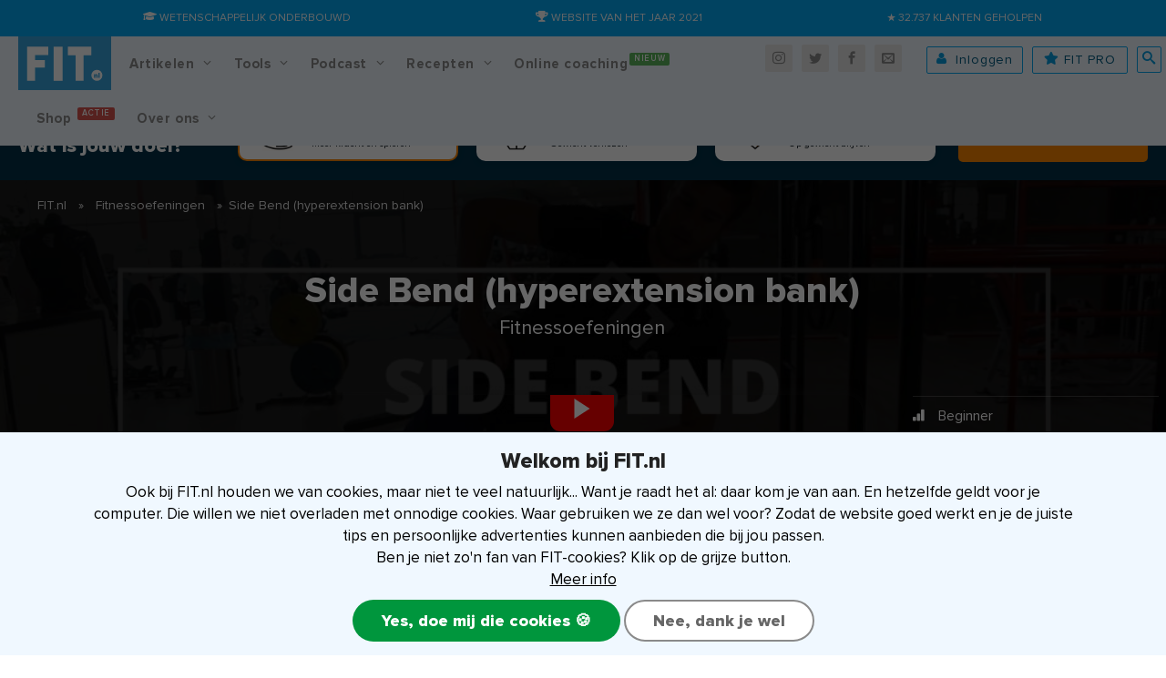

--- FILE ---
content_type: text/html; charset=UTF-8
request_url: https://www.fit.nl/fitnessoefeningen/side-bend-hyperextension-bank
body_size: 18817
content:

<!DOCTYPE html>
<html lang="nl-NL">
<head>
<meta charset="UTF-8"/>
<meta name="viewport" content="width=device-width, initial-scale=1"/>
<meta name="theme-color" content="#03a9f4">
<meta name="msapplication-navbutton-color" content="#03a9f4">
<meta name="apple-mobile-web-app-capable" content="yes">
<meta name="apple-mobile-web-app-status-bar-style" content="black-translucent">
<meta name='robots' content='index, follow, max-image-preview:large, max-snippet:-1, max-video-preview:-1'/>
<base href="https://www.fit.nl/"><script type='text/javascript' src='https://www.fit.nl/wp-content/themes/fitnesstips/js/jquery.min.js'></script><style>@font-face{font-family:proxima-nova;font-display:fallback;src:url(wp-content/themes/fitnesstips/fonts/proxima-nova-extrabld.eot);src:url(wp-content/themes/fitnesstips/fonts/proxima-nova-extrabld.eot?#iefix) format("embedded-opentype"),url(wp-content/themes/fitnesstips/fonts/proxima-nova-extrabld.woff2) format("woff2"),url(wp-content/themes/fitnesstips/fonts/proxima-nova-extrabld.woff) format("woff"),url(wp-content/themes/fitnesstips/fonts/proxima-nova-extrabld.ttf) format("truetype");font-style:normal;font-weight:700}@font-face{font-family:proxima-nova;font-display:fallback;src:url(wp-content/themes/fitnesstips/fonts/proxima-nova-bldit.eot);src:url(wp-content/themes/fitnesstips/fonts/proxima-nova-bldit.eot?#iefix) format("embedded-opentype"),url(wp-content/themes/fitnesstips/fonts/proxima-nova-bldit.woff2) format("woff2"),url(wp-content/themes/fitnesstips/fonts/proxima-nova-bldit.woff) format("woff"),url(wp-content/themes/fitnesstips/fonts/proxima-nova-bldit.ttf) format("truetype");font-style:italic;font-weight:700}@font-face{font-family:proxima-nova;font-display:fallback;src:url(wp-content/themes/fitnesstips/fonts/proxima-nova-regular-bold.eot);src:url(wp-content/themes/fitnesstips/fonts/proxima-nova-regular-bold.eot?#iefix) format("embedded-opentype"),url(wp-content/themes/fitnesstips/fonts/proxima-nova-regular-bold.woff2) format("woff2"),url(wp-content/themes/fitnesstips/fonts/proxima-nova-regular-bold.woff) format("woff"),url(wp-content/themes/fitnesstips/fonts/proxima-nova-regular-bold.ttf) format("truetype");font-style:normal;font-weight:600}@font-face{font-family:proxima-nova;font-display:fallback;src:url(wp-content/themes/fitnesstips/fonts/proxima-nova-regular.eot);src:url(wp-content/themes/fitnesstips/fonts/proxima-nova-regular.eot?#iefix) format("embedded-opentype"),url(wp-content/themes/fitnesstips/fonts/proxima-nova-regular.woff2) format("woff2"),url(wp-content/themes/fitnesstips/fonts/proxima-nova-regular.woff) format("woff"),url(wp-content/themes/fitnesstips/fonts/proxima-nova-regular.ttf) format("truetype");font-style:normal;font-weight:400}@font-face{font-family:proxima-nova;font-display:fallback;src:url(wp-content/themes/fitnesstips/fonts/proxima-nova-regular-italic.eot);src:url(wp-content/themes/fitnesstips/fonts/proxima-nova-regular-italic.eot?#iefix) format("embedded-opentype"),url(wp-content/themes/fitnesstips/fonts/proxima-nova-regular-italic.woff2) format("woff2"),url(wp-content/themes/fitnesstips/fonts/proxima-nova-regular-italic.woff) format("woff"),url(wp-content/themes/fitnesstips/fonts/proxima-nova-regular-italic.ttf) format("truetype");font-style:italic;font-weight:400}@font-face{font-family:proxima-nova;font-display:fallback;src:url(wp-content/themes/fitnesstips/fonts/proxima-nova-regular-semibold.eot);src:url(wp-content/themes/fitnesstips/fonts/proxima-nova-regular-semibold.eot?#iefix) format("embedded-opentype"),url(wp-content/themes/fitnesstips/fonts/proxima-nova-regular-semibold.woff2) format("woff2"),url(wp-content/themes/fitnesstips/fonts/proxima-nova-regular-semibold.woff) format("woff"),url(wp-content/themes/fitnesstips/fonts/proxima-nova-regular-semibold.ttf) format("truetype");font-style:normal;font-weight:500}.tk-proxima-nova{font-family:proxima-nova}@font-face{font-family:fticons;font-display:swap;src:url(wp-content/themes/fitnesstips/fonts/fticons.v3.eot) format("embedded-opentype"),url(wp-content/themes/fitnesstips/fonts/fticons.v3.woff) format("woff"),url(wp-content/themes/fitnesstips/fonts/fticons.v3.woff2) format("woff2"),url(wp-content/themes/fitnesstips/fonts/fticons.v3.ttf) format("truetype");font-weight:400;font-style:normal}</style><link rel="preconnect" href="https://www.googletagmanager.com"><link rel="preload" as="font" href="https://www.fit.nl/wp-content/themes/fitnesstips/fonts/fticons.v3.woff2">
<title>Side Bend (Hyperextension Bank): uitleg + video | FIT.nl</title>
<meta name="description" content="De Side Bend op de hyperextension bank is een goede oefening om de schuine en rechte buikspieren te trainen. Bekijk hier de uitleg!"/>
<link rel="canonical" href="https://www.fit.nl/fitnessoefeningen/side-bend-hyperextension-bank"/>
<meta property="og:locale" content="nl_NL"/>
<meta property="og:type" content="article"/>
<meta property="og:title" content="Side Bend (hyperextension bank)"/>
<meta property="og:description" content="De Side Bend op de hyperextension bank is een goede oefening om de schuine en rechte buikspieren te trainen. Bekijk hier de uitleg!"/>
<meta property="og:url" content="https://www.fit.nl/fitnessoefeningen/side-bend-hyperextension-bank"/>
<meta property="og:site_name" content="FIT.nl"/>
<meta property="article:publisher" content="https://facebook.com/fitpuntnl"/>
<meta property="article:modified_time" content="2025-06-05T07:37:50+00:00"/>
<meta property="og:image" content="https://www.fit.nl/wp-content/uploads/2015/08/side-bend-hyperextension-bank.jpg"/>
<meta property="og:image:width" content="959"/>
<meta property="og:image:height" content="539"/>
<meta property="og:image:type" content="image/jpeg"/>
<meta name="twitter:card" content="summary_large_image"/>
<meta name="twitter:site" content="@fitpuntnl"/>
<meta name="twitter:label1" content="Geschatte leestijd"/>
<meta name="twitter:data1" content="1 minuut"/>
<link rel='dns-prefetch' href='//widgetlogic.org'/>
<link rel="alternate" type="application/rss+xml" title="FIT.nl &raquo; feed" href="https://www.fit.nl/feed"/>
<link rel="alternate" type="application/rss+xml" title="FIT.nl &raquo; Reacties/Reviews feed" href="https://www.fit.nl/comments/feed"/>
<script>dataLayer=[{'fit':{'server':'prod','pageTemplate':'Overige'}}];</script>
<link rel="alternate" type="application/rss+xml" title="FIT.nl &raquo; Side Bend (hyperextension bank) Reacties/Reviews feed" href="https://www.fit.nl/fitnessoefeningen/side-bend-hyperextension-bank/feed"/>
<link rel="alternate" title="oEmbed (JSON)" type="application/json+oembed" href="https://www.fit.nl/wp-json/oembed/1.0/embed?url=https%3A%2F%2Fwww.fit.nl%2Ffitnessoefeningen%2Fside-bend-hyperextension-bank"/>
<link rel="alternate" title="oEmbed (XML)" type="text/xml+oembed" href="https://www.fit.nl/wp-json/oembed/1.0/embed?url=https%3A%2F%2Fwww.fit.nl%2Ffitnessoefeningen%2Fside-bend-hyperextension-bank&#038;format=xml"/>
<style id='wp-img-auto-sizes-contain-inline-css' type='text/css'>img:is([sizes=auto i],[sizes^="auto," i]){contain-intrinsic-size:3000px 1500px}</style>
<link rel='stylesheet' id='algemene-css' href='https://www.fit.nl/wp-content/themes/fitnesstips/compressed/A.AlgemeneCSS.3.26.css.pagespeed.cf.jUJG-BKbTi.css' type='text/css' media='all'/>
<style id='classic-theme-styles-inline-css' type='text/css'>.wp-block-button__link{color:#fff;background-color:#32373c;border-radius:9999px;box-shadow:none;text-decoration:none;padding:calc(.667em + 2px) calc(1.333em + 2px);font-size:1.125em}.wp-block-file__button{background:#32373c;color:#fff;text-decoration:none}</style>
<style>.wp-megamenu-wrap &gt; ul.wp-megamenu &gt; li.wpmm_mega_menu &gt; .wpmm-strees-row-container 
                        &gt; ul.wp-megamenu-sub-menu {width:100%!important}.wp-megamenu &gt; li.wp-megamenu-item-187849.wpmm-item-fixed-width  &gt; ul.wp-megamenu-sub-menu {width:100%!important}.wpmm-nav-wrap ul.wp-megamenu&gt;li ul.wp-megamenu-sub-menu #wp-megamenu-item-187849&gt;a {}.wpmm-nav-wrap .wp-megamenu&gt;li&gt;ul.wp-megamenu-sub-menu li#wp-megamenu-item-187849&gt;a {}li#wp-megamenu-item-187849&gt; ul ul ul&gt; li {width:100%;display:inline-block}li#wp-megamenu-item-187849 a{}#wp-megamenu-item-187849&gt; .wp-megamenu-sub-menu {}.wp-megamenu-wrap &gt; ul.wp-megamenu &gt; li.wpmm_mega_menu &gt; .wpmm-strees-row-container 
                        &gt; ul.wp-megamenu-sub-menu {width:100%!important}.wp-megamenu &gt; li.wp-megamenu-item-187877.wpmm-item-fixed-width  &gt; ul.wp-megamenu-sub-menu {width:100%!important}.wpmm-nav-wrap ul.wp-megamenu&gt;li ul.wp-megamenu-sub-menu #wp-megamenu-item-187877&gt;a {}.wpmm-nav-wrap .wp-megamenu&gt;li&gt;ul.wp-megamenu-sub-menu li#wp-megamenu-item-187877&gt;a {}li#wp-megamenu-item-187877&gt; ul ul ul&gt; li {width:100%;display:inline-block}li#wp-megamenu-item-187877 a{}#wp-megamenu-item-187877&gt; .wp-megamenu-sub-menu {}.wp-megamenu-wrap &gt; ul.wp-megamenu &gt; li.wpmm_mega_menu &gt; .wpmm-strees-row-container 
                        &gt; ul.wp-megamenu-sub-menu {width:100%!important}.wp-megamenu &gt; li.wp-megamenu-item-187878.wpmm-item-fixed-width  &gt; ul.wp-megamenu-sub-menu {width:100%!important}.wpmm-nav-wrap ul.wp-megamenu&gt;li ul.wp-megamenu-sub-menu #wp-megamenu-item-187878&gt;a {}.wpmm-nav-wrap .wp-megamenu&gt;li&gt;ul.wp-megamenu-sub-menu li#wp-megamenu-item-187878&gt;a {}li#wp-megamenu-item-187878&gt; ul ul ul&gt; li {width:100%;display:inline-block}li#wp-megamenu-item-187878 a{}#wp-megamenu-item-187878&gt; .wp-megamenu-sub-menu {}.wp-megamenu-wrap &gt; ul.wp-megamenu &gt; li.wpmm_mega_menu &gt; .wpmm-strees-row-container 
                        &gt; ul.wp-megamenu-sub-menu {width:100%!important}.wp-megamenu &gt; li.wp-megamenu-item-187881.wpmm-item-fixed-width  &gt; ul.wp-megamenu-sub-menu {width:100%!important}.wpmm-nav-wrap ul.wp-megamenu&gt;li ul.wp-megamenu-sub-menu #wp-megamenu-item-187881&gt;a {}.wpmm-nav-wrap .wp-megamenu&gt;li&gt;ul.wp-megamenu-sub-menu li#wp-megamenu-item-187881&gt;a {}li#wp-megamenu-item-187881&gt; ul ul ul&gt; li {width:100%;display:inline-block}li#wp-megamenu-item-187881 a{}#wp-megamenu-item-187881&gt; .wp-megamenu-sub-menu {}.wp-megamenu-wrap &gt; ul.wp-megamenu &gt; li.wpmm_mega_menu &gt; .wpmm-strees-row-container 
                        &gt; ul.wp-megamenu-sub-menu {width:100%!important}.wp-megamenu &gt; li.wp-megamenu-item-187909.wpmm-item-fixed-width  &gt; ul.wp-megamenu-sub-menu {width:100%!important}.wpmm-nav-wrap ul.wp-megamenu&gt;li ul.wp-megamenu-sub-menu #wp-megamenu-item-187909&gt;a {}.wpmm-nav-wrap .wp-megamenu&gt;li&gt;ul.wp-megamenu-sub-menu li#wp-megamenu-item-187909&gt;a {}li#wp-megamenu-item-187909&gt; ul ul ul&gt; li {width:100%;display:inline-block}li#wp-megamenu-item-187909 a{}#wp-megamenu-item-187909&gt; .wp-megamenu-sub-menu {}.wp-megamenu-wrap &gt; ul.wp-megamenu &gt; li.wpmm_mega_menu &gt; .wpmm-strees-row-container 
                        &gt; ul.wp-megamenu-sub-menu {width:100%!important}.wp-megamenu &gt; li.wp-megamenu-item-187910.wpmm-item-fixed-width  &gt; ul.wp-megamenu-sub-menu {width:100%!important}.wpmm-nav-wrap ul.wp-megamenu&gt;li ul.wp-megamenu-sub-menu #wp-megamenu-item-187910&gt;a {}.wpmm-nav-wrap .wp-megamenu&gt;li&gt;ul.wp-megamenu-sub-menu li#wp-megamenu-item-187910&gt;a {}li#wp-megamenu-item-187910&gt; ul ul ul&gt; li {width:100%;display:inline-block}li#wp-megamenu-item-187910 a{}#wp-megamenu-item-187910&gt; .wp-megamenu-sub-menu {}.wp-megamenu-wrap &gt; ul.wp-megamenu &gt; li.wpmm_mega_menu &gt; .wpmm-strees-row-container 
                        &gt; ul.wp-megamenu-sub-menu {width:100%!important}.wp-megamenu &gt; li.wp-megamenu-item-187915.wpmm-item-fixed-width  &gt; ul.wp-megamenu-sub-menu {width:100%!important}.wpmm-nav-wrap ul.wp-megamenu&gt;li ul.wp-megamenu-sub-menu #wp-megamenu-item-187915&gt;a {}.wpmm-nav-wrap .wp-megamenu&gt;li&gt;ul.wp-megamenu-sub-menu li#wp-megamenu-item-187915&gt;a {}li#wp-megamenu-item-187915&gt; ul ul ul&gt; li {width:100%;display:inline-block}li#wp-megamenu-item-187915 a{}#wp-megamenu-item-187915&gt; .wp-megamenu-sub-menu {}.wp-megamenu-wrap &gt; ul.wp-megamenu &gt; li.wpmm_mega_menu &gt; .wpmm-strees-row-container 
                        &gt; ul.wp-megamenu-sub-menu {width:100%!important}.wp-megamenu &gt; li.wp-megamenu-item-173624.wpmm-item-fixed-width  &gt; ul.wp-megamenu-sub-menu {width:100%!important}.wp-megamenu-wrap .wpmm-nav-wrap &gt; ul.wp-megamenu li.wpmm_dropdown_menu ul.wp-megamenu-sub-menu li.menu-item-has-children.wp-megamenu-item-173624.wpmm-submenu-right &gt; ul.wp-megamenu-sub-menu {left:100%}.wpmm-nav-wrap ul.wp-megamenu&gt;li ul.wp-megamenu-sub-menu #wp-megamenu-item-173624&gt;a {text-align:left!important}.wpmm-nav-wrap .wp-megamenu&gt;li&gt;ul.wp-megamenu-sub-menu li#wp-megamenu-item-173624&gt;a {}li#wp-megamenu-item-173624&gt; ul ul ul&gt; li {width:100%;display:inline-block}li#wp-megamenu-item-173624 a{}#wp-megamenu-item-173624&gt; .wp-megamenu-sub-menu {}.wp-megamenu-wrap &gt; ul.wp-megamenu &gt; li.wpmm_mega_menu &gt; .wpmm-strees-row-container 
                        &gt; ul.wp-megamenu-sub-menu {width:100%!important}.wp-megamenu &gt; li.wp-megamenu-item-21549.wpmm-item-fixed-width  &gt; ul.wp-megamenu-sub-menu {width:100%!important}.wpmm-nav-wrap ul.wp-megamenu&gt;li ul.wp-megamenu-sub-menu #wp-megamenu-item-21549&gt;a {}.wpmm-nav-wrap .wp-megamenu&gt;li&gt;ul.wp-megamenu-sub-menu li#wp-megamenu-item-21549&gt;a {}li#wp-megamenu-item-21549&gt; ul ul ul&gt; li {width:100%;display:inline-block}li#wp-megamenu-item-21549 a{}#wp-megamenu-item-21549&gt; .wp-megamenu-sub-menu {}.wp-megamenu-wrap &gt; ul.wp-megamenu &gt; li.wpmm_mega_menu &gt; .wpmm-strees-row-container 
                        &gt; ul.wp-megamenu-sub-menu {width:100%!important}.wp-megamenu &gt; li.wp-megamenu-item-187848.wpmm-item-fixed-width  &gt; ul.wp-megamenu-sub-menu {width:100%!important}.wpmm-nav-wrap ul.wp-megamenu&gt;li ul.wp-megamenu-sub-menu #wp-megamenu-item-187848&gt;a {}.wpmm-nav-wrap .wp-megamenu&gt;li&gt;ul.wp-megamenu-sub-menu li#wp-megamenu-item-187848&gt;a {}li#wp-megamenu-item-187848&gt; ul ul ul&gt; li {width:100%;display:inline-block}li#wp-megamenu-item-187848 a{}#wp-megamenu-item-187848&gt; .wp-megamenu-sub-menu {}.wp-megamenu-wrap &gt; ul.wp-megamenu &gt; li.wpmm_mega_menu &gt; .wpmm-strees-row-container 
                        &gt; ul.wp-megamenu-sub-menu {width:100%!important}.wp-megamenu &gt; li.wp-megamenu-item-186894.wpmm-item-fixed-width  &gt; ul.wp-megamenu-sub-menu {width:100%!important}.wpmm-nav-wrap ul.wp-megamenu&gt;li ul.wp-megamenu-sub-menu #wp-megamenu-item-186894&gt;a {}.wpmm-nav-wrap .wp-megamenu&gt;li&gt;ul.wp-megamenu-sub-menu li#wp-megamenu-item-186894&gt;a {}li#wp-megamenu-item-186894&gt; ul ul ul&gt; li {width:100%;display:inline-block}li#wp-megamenu-item-186894 a{}#wp-megamenu-item-186894&gt; .wp-megamenu-sub-menu {}.wp-megamenu-wrap &gt; ul.wp-megamenu &gt; li.wpmm_mega_menu &gt; .wpmm-strees-row-container 
                        &gt; ul.wp-megamenu-sub-menu {width:100%!important}.wp-megamenu &gt; li.wp-megamenu-item-163505.wpmm-item-fixed-width  &gt; ul.wp-megamenu-sub-menu {width:100%!important}.wp-megamenu-wrap .wpmm-nav-wrap &gt; ul.wp-megamenu li.wpmm_dropdown_menu ul.wp-megamenu-sub-menu li.menu-item-has-children.wp-megamenu-item-163505.wpmm-submenu-right &gt; ul.wp-megamenu-sub-menu {left:100%}.wpmm-nav-wrap ul.wp-megamenu&gt;li ul.wp-megamenu-sub-menu #wp-megamenu-item-163505&gt;a {text-align:left!important}.wpmm-nav-wrap .wp-megamenu&gt;li&gt;ul.wp-megamenu-sub-menu li#wp-megamenu-item-163505&gt;a {}li#wp-megamenu-item-163505&gt; ul ul ul&gt; li {width:100%;display:inline-block}li#wp-megamenu-item-163505 a{}#wp-megamenu-item-163505&gt; .wp-megamenu-sub-menu {}.wp-megamenu-wrap &gt; ul.wp-megamenu &gt; li.wpmm_mega_menu &gt; .wpmm-strees-row-container 
                        &gt; ul.wp-megamenu-sub-menu {width:100%!important}.wp-megamenu &gt; li.wp-megamenu-item-187847.wpmm-item-fixed-width  &gt; ul.wp-megamenu-sub-menu {width:100%!important}.wpmm-nav-wrap ul.wp-megamenu&gt;li ul.wp-megamenu-sub-menu #wp-megamenu-item-187847&gt;a {}.wpmm-nav-wrap .wp-megamenu&gt;li&gt;ul.wp-megamenu-sub-menu li#wp-megamenu-item-187847&gt;a {}li#wp-megamenu-item-187847&gt; ul ul ul&gt; li {width:100%;display:inline-block}li#wp-megamenu-item-187847 a{}#wp-megamenu-item-187847&gt; .wp-megamenu-sub-menu {}.wp-megamenu-wrap &gt; ul.wp-megamenu &gt; li.wpmm_mega_menu &gt; .wpmm-strees-row-container 
                        &gt; ul.wp-megamenu-sub-menu {width:100%!important}.wp-megamenu &gt; li.wp-megamenu-item-187814.wpmm-item-fixed-width  &gt; ul.wp-megamenu-sub-menu {width:100%!important}.wpmm-nav-wrap ul.wp-megamenu&gt;li ul.wp-megamenu-sub-menu #wp-megamenu-item-187814&gt;a {}.wpmm-nav-wrap .wp-megamenu&gt;li&gt;ul.wp-megamenu-sub-menu li#wp-megamenu-item-187814&gt;a {}li#wp-megamenu-item-187814&gt; ul ul ul&gt; li {width:100%;display:inline-block}li#wp-megamenu-item-187814 a{}#wp-megamenu-item-187814&gt; .wp-megamenu-sub-menu {}.wp-megamenu-wrap &gt; ul.wp-megamenu &gt; li.wpmm_mega_menu &gt; .wpmm-strees-row-container 
                        &gt; ul.wp-megamenu-sub-menu {width:100%!important}.wp-megamenu &gt; li.wp-megamenu-item-173625.wpmm-item-fixed-width  &gt; ul.wp-megamenu-sub-menu {width:100%!important}.wpmm-nav-wrap ul.wp-megamenu&gt;li ul.wp-megamenu-sub-menu #wp-megamenu-item-173625&gt;a {}.wpmm-nav-wrap .wp-megamenu&gt;li&gt;ul.wp-megamenu-sub-menu li#wp-megamenu-item-173625&gt;a {}li#wp-megamenu-item-173625&gt; ul ul ul&gt; li {width:100%;display:inline-block}li#wp-megamenu-item-173625 a{}#wp-megamenu-item-173625&gt; .wp-megamenu-sub-menu {}.wp-megamenu-wrap &gt; ul.wp-megamenu &gt; li.wpmm_mega_menu &gt; .wpmm-strees-row-container 
                        &gt; ul.wp-megamenu-sub-menu {width:100%!important}.wp-megamenu &gt; li.wp-megamenu-item-77870.wpmm-item-fixed-width  &gt; ul.wp-megamenu-sub-menu {width:100%!important}.wpmm-nav-wrap ul.wp-megamenu&gt;li ul.wp-megamenu-sub-menu #wp-megamenu-item-77870&gt;a {}.wpmm-nav-wrap .wp-megamenu&gt;li&gt;ul.wp-megamenu-sub-menu li#wp-megamenu-item-77870&gt;a {}li#wp-megamenu-item-77870&gt; ul ul ul&gt; li {width:100%;display:inline-block}li#wp-megamenu-item-77870 a{}#wp-megamenu-item-77870&gt; .wp-megamenu-sub-menu {}.wp-megamenu-wrap &gt; ul.wp-megamenu &gt; li.wpmm_mega_menu &gt; .wpmm-strees-row-container 
                        &gt; ul.wp-megamenu-sub-menu {width:100%!important}.wp-megamenu &gt; li.wp-megamenu-item-100.wpmm-item-fixed-width  &gt; ul.wp-megamenu-sub-menu {width:100%!important}.wpmm-nav-wrap ul.wp-megamenu&gt;li ul.wp-megamenu-sub-menu #wp-megamenu-item-100&gt;a {}.wpmm-nav-wrap .wp-megamenu&gt;li&gt;ul.wp-megamenu-sub-menu li#wp-megamenu-item-100&gt;a {}li#wp-megamenu-item-100&gt; ul ul ul&gt; li {width:100%;display:inline-block}li#wp-megamenu-item-100 a{}#wp-megamenu-item-100&gt; .wp-megamenu-sub-menu {}.wp-megamenu-wrap &gt; ul.wp-megamenu &gt; li.wpmm_mega_menu &gt; .wpmm-strees-row-container 
                        &gt; ul.wp-megamenu-sub-menu {width:100%!important}.wp-megamenu &gt; li.wp-megamenu-item-102.wpmm-item-fixed-width  &gt; ul.wp-megamenu-sub-menu {width:100%!important}.wpmm-nav-wrap ul.wp-megamenu&gt;li ul.wp-megamenu-sub-menu #wp-megamenu-item-102&gt;a {}.wpmm-nav-wrap .wp-megamenu&gt;li&gt;ul.wp-megamenu-sub-menu li#wp-megamenu-item-102&gt;a {}li#wp-megamenu-item-102&gt; ul ul ul&gt; li {width:100%;display:inline-block}li#wp-megamenu-item-102 a{}#wp-megamenu-item-102&gt; .wp-megamenu-sub-menu {}.wp-megamenu-wrap &gt; ul.wp-megamenu &gt; li.wpmm_mega_menu &gt; .wpmm-strees-row-container 
                        &gt; ul.wp-megamenu-sub-menu {width:100%!important}.wp-megamenu &gt; li.wp-megamenu-item-103.wpmm-item-fixed-width  &gt; ul.wp-megamenu-sub-menu {width:100%!important}.wpmm-nav-wrap ul.wp-megamenu&gt;li ul.wp-megamenu-sub-menu #wp-megamenu-item-103&gt;a {}.wpmm-nav-wrap .wp-megamenu&gt;li&gt;ul.wp-megamenu-sub-menu li#wp-megamenu-item-103&gt;a {}li#wp-megamenu-item-103&gt; ul ul ul&gt; li {width:100%;display:inline-block}li#wp-megamenu-item-103 a{}#wp-megamenu-item-103&gt; .wp-megamenu-sub-menu {}.wp-megamenu-wrap &gt; ul.wp-megamenu &gt; li.wpmm_mega_menu &gt; .wpmm-strees-row-container 
                        &gt; ul.wp-megamenu-sub-menu {width:100%!important}.wp-megamenu &gt; li.wp-megamenu-item-183019.wpmm-item-fixed-width  &gt; ul.wp-megamenu-sub-menu {width:100%!important}.wpmm-nav-wrap ul.wp-megamenu&gt;li ul.wp-megamenu-sub-menu #wp-megamenu-item-183019&gt;a {}.wpmm-nav-wrap .wp-megamenu&gt;li&gt;ul.wp-megamenu-sub-menu li#wp-megamenu-item-183019&gt;a {}li#wp-megamenu-item-183019&gt; ul ul ul&gt; li {width:100%;display:inline-block}li#wp-megamenu-item-183019 a{}#wp-megamenu-item-183019&gt; .wp-megamenu-sub-menu {}.wp-megamenu-wrap &gt; ul.wp-megamenu &gt; li.wpmm_mega_menu &gt; .wpmm-strees-row-container 
                        &gt; ul.wp-megamenu-sub-menu {width:100%!important}.wp-megamenu &gt; li.wp-megamenu-item-184042.wpmm-item-fixed-width  &gt; ul.wp-megamenu-sub-menu {width:100%!important}.wpmm-nav-wrap ul.wp-megamenu&gt;li ul.wp-megamenu-sub-menu #wp-megamenu-item-184042&gt;a {}.wpmm-nav-wrap .wp-megamenu&gt;li&gt;ul.wp-megamenu-sub-menu li#wp-megamenu-item-184042&gt;a {}li#wp-megamenu-item-184042&gt; ul ul ul&gt; li {width:100%;display:inline-block}li#wp-megamenu-item-184042 a{}#wp-megamenu-item-184042&gt; .wp-megamenu-sub-menu {}.wp-megamenu-wrap &gt; ul.wp-megamenu &gt; li.wpmm_mega_menu &gt; .wpmm-strees-row-container 
                        &gt; ul.wp-megamenu-sub-menu {width:100%!important}.wp-megamenu &gt; li.wp-megamenu-item-187850.wpmm-item-fixed-width  &gt; ul.wp-megamenu-sub-menu {width:100%!important}.wpmm-nav-wrap ul.wp-megamenu&gt;li ul.wp-megamenu-sub-menu #wp-megamenu-item-187850&gt;a {}.wpmm-nav-wrap .wp-megamenu&gt;li&gt;ul.wp-megamenu-sub-menu li#wp-megamenu-item-187850&gt;a {}li#wp-megamenu-item-187850&gt; ul ul ul&gt; li {width:100%;display:inline-block}li#wp-megamenu-item-187850 a{}#wp-megamenu-item-187850&gt; .wp-megamenu-sub-menu {}.wp-megamenu-wrap &gt; ul.wp-megamenu &gt; li.wpmm_mega_menu &gt; .wpmm-strees-row-container 
                        &gt; ul.wp-megamenu-sub-menu {width:100%!important}.wp-megamenu &gt; li.wp-megamenu-item-187855.wpmm-item-fixed-width  &gt; ul.wp-megamenu-sub-menu {width:100%!important}.wpmm-nav-wrap ul.wp-megamenu&gt;li ul.wp-megamenu-sub-menu #wp-megamenu-item-187855&gt;a {}.wpmm-nav-wrap .wp-megamenu&gt;li&gt;ul.wp-megamenu-sub-menu li#wp-megamenu-item-187855&gt;a {}li#wp-megamenu-item-187855&gt; ul ul ul&gt; li {width:100%;display:inline-block}li#wp-megamenu-item-187855 a{}#wp-megamenu-item-187855&gt; .wp-megamenu-sub-menu {}.wp-megamenu-wrap &gt; ul.wp-megamenu &gt; li.wpmm_mega_menu &gt; .wpmm-strees-row-container 
                        &gt; ul.wp-megamenu-sub-menu {width:100%!important}.wp-megamenu &gt; li.wp-megamenu-item-187879.wpmm-item-fixed-width  &gt; ul.wp-megamenu-sub-menu {width:100%!important}.wpmm-nav-wrap ul.wp-megamenu&gt;li ul.wp-megamenu-sub-menu #wp-megamenu-item-187879&gt;a {}.wpmm-nav-wrap .wp-megamenu&gt;li&gt;ul.wp-megamenu-sub-menu li#wp-megamenu-item-187879&gt;a {}li#wp-megamenu-item-187879&gt; ul ul ul&gt; li {width:100%;display:inline-block}li#wp-megamenu-item-187879 a{}#wp-megamenu-item-187879&gt; .wp-megamenu-sub-menu {}.wp-megamenu-wrap &gt; ul.wp-megamenu &gt; li.wpmm_mega_menu &gt; .wpmm-strees-row-container 
                        &gt; ul.wp-megamenu-sub-menu {width:100%!important}.wp-megamenu &gt; li.wp-megamenu-item-187880.wpmm-item-fixed-width  &gt; ul.wp-megamenu-sub-menu {width:100%!important}.wpmm-nav-wrap ul.wp-megamenu&gt;li ul.wp-megamenu-sub-menu #wp-megamenu-item-187880&gt;a {}.wpmm-nav-wrap .wp-megamenu&gt;li&gt;ul.wp-megamenu-sub-menu li#wp-megamenu-item-187880&gt;a {}li#wp-megamenu-item-187880&gt; ul ul ul&gt; li {width:100%;display:inline-block}li#wp-megamenu-item-187880 a{}#wp-megamenu-item-187880&gt; .wp-megamenu-sub-menu {}.wp-megamenu-wrap &gt; ul.wp-megamenu &gt; li.wpmm_mega_menu &gt; .wpmm-strees-row-container 
                        &gt; ul.wp-megamenu-sub-menu {width:100%!important}.wp-megamenu &gt; li.wp-megamenu-item-187868.wpmm-item-fixed-width  &gt; ul.wp-megamenu-sub-menu {width:100%!important}.wpmm-nav-wrap ul.wp-megamenu&gt;li ul.wp-megamenu-sub-menu #wp-megamenu-item-187868&gt;a {}.wpmm-nav-wrap .wp-megamenu&gt;li&gt;ul.wp-megamenu-sub-menu li#wp-megamenu-item-187868&gt;a {}li#wp-megamenu-item-187868&gt; ul ul ul&gt; li {width:100%;display:inline-block}li#wp-megamenu-item-187868 a{}#wp-megamenu-item-187868&gt; .wp-megamenu-sub-menu {}.wp-megamenu-wrap &gt; ul.wp-megamenu &gt; li.wpmm_mega_menu &gt; .wpmm-strees-row-container 
                        &gt; ul.wp-megamenu-sub-menu {width:100%!important}.wp-megamenu &gt; li.wp-megamenu-item-187869.wpmm-item-fixed-width  &gt; ul.wp-megamenu-sub-menu {width:100%!important}.wpmm-nav-wrap ul.wp-megamenu&gt;li ul.wp-megamenu-sub-menu #wp-megamenu-item-187869&gt;a {}.wpmm-nav-wrap .wp-megamenu&gt;li&gt;ul.wp-megamenu-sub-menu li#wp-megamenu-item-187869&gt;a {}li#wp-megamenu-item-187869&gt; ul ul ul&gt; li {width:100%;display:inline-block}li#wp-megamenu-item-187869 a{}#wp-megamenu-item-187869&gt; .wp-megamenu-sub-menu {}.wp-megamenu-wrap &gt; ul.wp-megamenu &gt; li.wpmm_mega_menu &gt; .wpmm-strees-row-container 
                        &gt; ul.wp-megamenu-sub-menu {width:100%!important}.wp-megamenu &gt; li.wp-megamenu-item-187870.wpmm-item-fixed-width  &gt; ul.wp-megamenu-sub-menu {width:100%!important}.wpmm-nav-wrap ul.wp-megamenu&gt;li ul.wp-megamenu-sub-menu #wp-megamenu-item-187870&gt;a {}.wpmm-nav-wrap .wp-megamenu&gt;li&gt;ul.wp-megamenu-sub-menu li#wp-megamenu-item-187870&gt;a {}li#wp-megamenu-item-187870&gt; ul ul ul&gt; li {width:100%;display:inline-block}li#wp-megamenu-item-187870 a{}#wp-megamenu-item-187870&gt; .wp-megamenu-sub-menu {}.wp-megamenu-wrap &gt; ul.wp-megamenu &gt; li.wpmm_mega_menu &gt; .wpmm-strees-row-container 
                        &gt; ul.wp-megamenu-sub-menu {width:100%!important}.wp-megamenu &gt; li.wp-megamenu-item-187874.wpmm-item-fixed-width  &gt; ul.wp-megamenu-sub-menu {width:100%!important}.wpmm-nav-wrap ul.wp-megamenu&gt;li ul.wp-megamenu-sub-menu #wp-megamenu-item-187874&gt;a {}.wpmm-nav-wrap .wp-megamenu&gt;li&gt;ul.wp-megamenu-sub-menu li#wp-megamenu-item-187874&gt;a {}li#wp-megamenu-item-187874&gt; ul ul ul&gt; li {width:100%;display:inline-block}li#wp-megamenu-item-187874 a{}#wp-megamenu-item-187874&gt; .wp-megamenu-sub-menu {}.wp-megamenu-wrap &gt; ul.wp-megamenu &gt; li.wpmm_mega_menu &gt; .wpmm-strees-row-container 
                        &gt; ul.wp-megamenu-sub-menu {width:100%!important}.wp-megamenu &gt; li.wp-megamenu-item-187872.wpmm-item-fixed-width  &gt; ul.wp-megamenu-sub-menu {width:100%!important}.wpmm-nav-wrap ul.wp-megamenu&gt;li ul.wp-megamenu-sub-menu #wp-megamenu-item-187872&gt;a {}.wpmm-nav-wrap .wp-megamenu&gt;li&gt;ul.wp-megamenu-sub-menu li#wp-megamenu-item-187872&gt;a {}li#wp-megamenu-item-187872&gt; ul ul ul&gt; li {width:100%;display:inline-block}li#wp-megamenu-item-187872 a{}#wp-megamenu-item-187872&gt; .wp-megamenu-sub-menu {}.wp-megamenu-wrap &gt; ul.wp-megamenu &gt; li.wpmm_mega_menu &gt; .wpmm-strees-row-container 
                        &gt; ul.wp-megamenu-sub-menu {width:100%!important}.wp-megamenu &gt; li.wp-megamenu-item-187873.wpmm-item-fixed-width  &gt; ul.wp-megamenu-sub-menu {width:100%!important}.wpmm-nav-wrap ul.wp-megamenu&gt;li ul.wp-megamenu-sub-menu #wp-megamenu-item-187873&gt;a {}.wpmm-nav-wrap .wp-megamenu&gt;li&gt;ul.wp-megamenu-sub-menu li#wp-megamenu-item-187873&gt;a {}li#wp-megamenu-item-187873&gt; ul ul ul&gt; li {width:100%;display:inline-block}li#wp-megamenu-item-187873 a{}#wp-megamenu-item-187873&gt; .wp-megamenu-sub-menu {}.wp-megamenu-wrap &gt; ul.wp-megamenu &gt; li.wpmm_mega_menu &gt; .wpmm-strees-row-container 
                        &gt; ul.wp-megamenu-sub-menu {width:100%!important}.wp-megamenu &gt; li.wp-megamenu-item-187871.wpmm-item-fixed-width  &gt; ul.wp-megamenu-sub-menu {width:100%!important}.wpmm-nav-wrap ul.wp-megamenu&gt;li ul.wp-megamenu-sub-menu #wp-megamenu-item-187871&gt;a {}.wpmm-nav-wrap .wp-megamenu&gt;li&gt;ul.wp-megamenu-sub-menu li#wp-megamenu-item-187871&gt;a {}li#wp-megamenu-item-187871&gt; ul ul ul&gt; li {width:100%;display:inline-block}li#wp-megamenu-item-187871 a{}#wp-megamenu-item-187871&gt; .wp-megamenu-sub-menu {}.wp-megamenu-wrap &gt; ul.wp-megamenu &gt; li.wpmm_mega_menu &gt; .wpmm-strees-row-container 
                        &gt; ul.wp-megamenu-sub-menu {width:100%!important}.wp-megamenu &gt; li.wp-megamenu-item-194328.wpmm-item-fixed-width  &gt; ul.wp-megamenu-sub-menu {width:100%!important}.wpmm-nav-wrap ul.wp-megamenu&gt;li ul.wp-megamenu-sub-menu #wp-megamenu-item-194328&gt;a {}.wpmm-nav-wrap .wp-megamenu&gt;li&gt;ul.wp-megamenu-sub-menu li#wp-megamenu-item-194328&gt;a {}li#wp-megamenu-item-194328&gt; ul ul ul&gt; li {width:100%;display:inline-block}li#wp-megamenu-item-194328 a{}#wp-megamenu-item-194328&gt; .wp-megamenu-sub-menu {}.wp-megamenu-wrap &gt; ul.wp-megamenu &gt; li.wpmm_mega_menu &gt; .wpmm-strees-row-container 
                        &gt; ul.wp-megamenu-sub-menu {width:100%!important}.wp-megamenu &gt; li.wp-megamenu-item-943.wpmm-item-fixed-width  &gt; ul.wp-megamenu-sub-menu {width:100%!important}.wpmm-nav-wrap ul.wp-megamenu&gt;li ul.wp-megamenu-sub-menu #wp-megamenu-item-943&gt;a {}.wpmm-nav-wrap .wp-megamenu&gt;li&gt;ul.wp-megamenu-sub-menu li#wp-megamenu-item-943&gt;a {}li#wp-megamenu-item-943&gt; ul ul ul&gt; li {width:100%;display:inline-block}li#wp-megamenu-item-943 a{}#wp-megamenu-item-943&gt; .wp-megamenu-sub-menu {}.wp-megamenu-wrap &gt; ul.wp-megamenu &gt; li.wpmm_mega_menu &gt; .wpmm-strees-row-container 
                        &gt; ul.wp-megamenu-sub-menu {width:100%!important}.wp-megamenu &gt; li.wp-megamenu-item-200622.wpmm-item-fixed-width  &gt; ul.wp-megamenu-sub-menu {width:100%!important}.wpmm-nav-wrap ul.wp-megamenu&gt;li ul.wp-megamenu-sub-menu #wp-megamenu-item-200622&gt;a {}.wpmm-nav-wrap .wp-megamenu&gt;li&gt;ul.wp-megamenu-sub-menu li#wp-megamenu-item-200622&gt;a {}li#wp-megamenu-item-200622&gt; ul ul ul&gt; li {width:100%;display:inline-block}li#wp-megamenu-item-200622 a{}#wp-megamenu-item-200622&gt; .wp-megamenu-sub-menu {}.wp-megamenu-wrap &gt; ul.wp-megamenu &gt; li.wpmm_mega_menu &gt; .wpmm-strees-row-container 
                        &gt; ul.wp-megamenu-sub-menu {width:100%!important}.wp-megamenu &gt; li.wp-megamenu-item-200799.wpmm-item-fixed-width  &gt; ul.wp-megamenu-sub-menu {width:100%!important}.wp-megamenu-wrap .wpmm-nav-wrap &gt; ul.wp-megamenu li.wpmm_dropdown_menu ul.wp-megamenu-sub-menu li.menu-item-has-children.wp-megamenu-item-200799.wpmm-submenu-right &gt; ul.wp-megamenu-sub-menu {left:100%}.wpmm-nav-wrap ul.wp-megamenu&gt;li ul.wp-megamenu-sub-menu #wp-megamenu-item-200799&gt;a {text-align:left!important}.wpmm-nav-wrap .wp-megamenu&gt;li&gt;ul.wp-megamenu-sub-menu li#wp-megamenu-item-200799&gt;a {}li#wp-megamenu-item-200799&gt; ul ul ul&gt; li {margin-left:px!important;width:100%;display:inline-block}li#wp-megamenu-item-200799 a{padding-left:px!important}#wp-megamenu-item-200799&gt; .wp-megamenu-sub-menu {padding-left:px!important}</style><style></style><link rel="icon" href="https://www.fit.nl/wp-content/themes/fitnesstips/images/favicon.ico"/>
<script>(function(w,d,s,l,i){w[l]=w[l]||[];w[l].push({'gtm.start':new Date().getTime(),event:'gtm.js'});var f=d.getElementsByTagName(s)[0],j=d.createElement(s),dl=l!='dataLayer'?'&l='+l:'';j.async=true;j.src='https://www.googletagmanager.com/gtm.js?id='+i+dl;f.parentNode.insertBefore(j,f);})(window,document,'script','dataLayer','GTM-MSJR47');</script>
<style type="text/css" media="screen">html{margin-top:0!important}</style>
<style type="text/css" id="wp-custom-css">.author-6000 .author-hero .author-title{display:none!important}</style>
<meta itemprop="mainEntityOfPage" content="https://www.fit.nl/fitnessoefeningen/side-bend-hyperextension-bank">
<script async src="https://js.convertflow.co/production/websites/2299.js"></script>
<link rel="preconnect" href="https://fonts.googleapis.com">
<link rel="preconnect" href="https://fonts.gstatic.com" crossorigin>
<link href="https://fonts.googleapis.com/css2?family=Poppins:wght@400;700&display=swap" rel="stylesheet">
<style id='global-styles-inline-css' type='text/css'>:root{--wp--preset--aspect-ratio--square:1;--wp--preset--aspect-ratio--4-3: 4/3;--wp--preset--aspect-ratio--3-4: 3/4;--wp--preset--aspect-ratio--3-2: 3/2;--wp--preset--aspect-ratio--2-3: 2/3;--wp--preset--aspect-ratio--16-9: 16/9;--wp--preset--aspect-ratio--9-16: 9/16;--wp--preset--color--black:#000;--wp--preset--color--cyan-bluish-gray:#abb8c3;--wp--preset--color--white:#fff;--wp--preset--color--pale-pink:#f78da7;--wp--preset--color--vivid-red:#cf2e2e;--wp--preset--color--luminous-vivid-orange:#ff6900;--wp--preset--color--luminous-vivid-amber:#fcb900;--wp--preset--color--light-green-cyan:#7bdcb5;--wp--preset--color--vivid-green-cyan:#00d084;--wp--preset--color--pale-cyan-blue:#8ed1fc;--wp--preset--color--vivid-cyan-blue:#0693e3;--wp--preset--color--vivid-purple:#9b51e0;--wp--preset--gradient--vivid-cyan-blue-to-vivid-purple:linear-gradient(135deg,#0693e3 0%,#9b51e0 100%);--wp--preset--gradient--light-green-cyan-to-vivid-green-cyan:linear-gradient(135deg,#7adcb4 0%,#00d082 100%);--wp--preset--gradient--luminous-vivid-amber-to-luminous-vivid-orange:linear-gradient(135deg,#fcb900 0%,#ff6900 100%);--wp--preset--gradient--luminous-vivid-orange-to-vivid-red:linear-gradient(135deg,#ff6900 0%,#cf2e2e 100%);--wp--preset--gradient--very-light-gray-to-cyan-bluish-gray:linear-gradient(135deg,#eee 0%,#a9b8c3 100%);--wp--preset--gradient--cool-to-warm-spectrum:linear-gradient(135deg,#4aeadc 0%,#9778d1 20%,#cf2aba 40%,#ee2c82 60%,#fb6962 80%,#fef84c 100%);--wp--preset--gradient--blush-light-purple:linear-gradient(135deg,#ffceec 0%,#9896f0 100%);--wp--preset--gradient--blush-bordeaux:linear-gradient(135deg,#fecda5 0%,#fe2d2d 50%,#6b003e 100%);--wp--preset--gradient--luminous-dusk:linear-gradient(135deg,#ffcb70 0%,#c751c0 50%,#4158d0 100%);--wp--preset--gradient--pale-ocean:linear-gradient(135deg,#fff5cb 0%,#b6e3d4 50%,#33a7b5 100%);--wp--preset--gradient--electric-grass:linear-gradient(135deg,#caf880 0%,#71ce7e 100%);--wp--preset--gradient--midnight:linear-gradient(135deg,#020381 0%,#2874fc 100%);--wp--preset--font-size--small:13px;--wp--preset--font-size--medium:20px;--wp--preset--font-size--large:36px;--wp--preset--font-size--x-large:42px;--wp--preset--spacing--20:.44rem;--wp--preset--spacing--30:.67rem;--wp--preset--spacing--40:1rem;--wp--preset--spacing--50:1.5rem;--wp--preset--spacing--60:2.25rem;--wp--preset--spacing--70:3.38rem;--wp--preset--spacing--80:5.06rem;--wp--preset--shadow--natural:6px 6px 9px rgba(0,0,0,.2);--wp--preset--shadow--deep:12px 12px 50px rgba(0,0,0,.4);--wp--preset--shadow--sharp:6px 6px 0 rgba(0,0,0,.2);--wp--preset--shadow--outlined:6px 6px 0 -3px #fff , 6px 6px #000;--wp--preset--shadow--crisp:6px 6px 0 #000}:where(.is-layout-flex){gap:.5em}:where(.is-layout-grid){gap:.5em}body .is-layout-flex{display:flex}.is-layout-flex{flex-wrap:wrap;align-items:center}.is-layout-flex > :is(*, div){margin:0}body .is-layout-grid{display:grid}.is-layout-grid > :is(*, div){margin:0}:where(.wp-block-columns.is-layout-flex){gap:2em}:where(.wp-block-columns.is-layout-grid){gap:2em}:where(.wp-block-post-template.is-layout-flex){gap:1.25em}:where(.wp-block-post-template.is-layout-grid){gap:1.25em}.has-black-color{color:var(--wp--preset--color--black)!important}.has-cyan-bluish-gray-color{color:var(--wp--preset--color--cyan-bluish-gray)!important}.has-white-color{color:var(--wp--preset--color--white)!important}.has-pale-pink-color{color:var(--wp--preset--color--pale-pink)!important}.has-vivid-red-color{color:var(--wp--preset--color--vivid-red)!important}.has-luminous-vivid-orange-color{color:var(--wp--preset--color--luminous-vivid-orange)!important}.has-luminous-vivid-amber-color{color:var(--wp--preset--color--luminous-vivid-amber)!important}.has-light-green-cyan-color{color:var(--wp--preset--color--light-green-cyan)!important}.has-vivid-green-cyan-color{color:var(--wp--preset--color--vivid-green-cyan)!important}.has-pale-cyan-blue-color{color:var(--wp--preset--color--pale-cyan-blue)!important}.has-vivid-cyan-blue-color{color:var(--wp--preset--color--vivid-cyan-blue)!important}.has-vivid-purple-color{color:var(--wp--preset--color--vivid-purple)!important}.has-black-background-color{background-color:var(--wp--preset--color--black)!important}.has-cyan-bluish-gray-background-color{background-color:var(--wp--preset--color--cyan-bluish-gray)!important}.has-white-background-color{background-color:var(--wp--preset--color--white)!important}.has-pale-pink-background-color{background-color:var(--wp--preset--color--pale-pink)!important}.has-vivid-red-background-color{background-color:var(--wp--preset--color--vivid-red)!important}.has-luminous-vivid-orange-background-color{background-color:var(--wp--preset--color--luminous-vivid-orange)!important}.has-luminous-vivid-amber-background-color{background-color:var(--wp--preset--color--luminous-vivid-amber)!important}.has-light-green-cyan-background-color{background-color:var(--wp--preset--color--light-green-cyan)!important}.has-vivid-green-cyan-background-color{background-color:var(--wp--preset--color--vivid-green-cyan)!important}.has-pale-cyan-blue-background-color{background-color:var(--wp--preset--color--pale-cyan-blue)!important}.has-vivid-cyan-blue-background-color{background-color:var(--wp--preset--color--vivid-cyan-blue)!important}.has-vivid-purple-background-color{background-color:var(--wp--preset--color--vivid-purple)!important}.has-black-border-color{border-color:var(--wp--preset--color--black)!important}.has-cyan-bluish-gray-border-color{border-color:var(--wp--preset--color--cyan-bluish-gray)!important}.has-white-border-color{border-color:var(--wp--preset--color--white)!important}.has-pale-pink-border-color{border-color:var(--wp--preset--color--pale-pink)!important}.has-vivid-red-border-color{border-color:var(--wp--preset--color--vivid-red)!important}.has-luminous-vivid-orange-border-color{border-color:var(--wp--preset--color--luminous-vivid-orange)!important}.has-luminous-vivid-amber-border-color{border-color:var(--wp--preset--color--luminous-vivid-amber)!important}.has-light-green-cyan-border-color{border-color:var(--wp--preset--color--light-green-cyan)!important}.has-vivid-green-cyan-border-color{border-color:var(--wp--preset--color--vivid-green-cyan)!important}.has-pale-cyan-blue-border-color{border-color:var(--wp--preset--color--pale-cyan-blue)!important}.has-vivid-cyan-blue-border-color{border-color:var(--wp--preset--color--vivid-cyan-blue)!important}.has-vivid-purple-border-color{border-color:var(--wp--preset--color--vivid-purple)!important}.has-vivid-cyan-blue-to-vivid-purple-gradient-background{background:var(--wp--preset--gradient--vivid-cyan-blue-to-vivid-purple)!important}.has-light-green-cyan-to-vivid-green-cyan-gradient-background{background:var(--wp--preset--gradient--light-green-cyan-to-vivid-green-cyan)!important}.has-luminous-vivid-amber-to-luminous-vivid-orange-gradient-background{background:var(--wp--preset--gradient--luminous-vivid-amber-to-luminous-vivid-orange)!important}.has-luminous-vivid-orange-to-vivid-red-gradient-background{background:var(--wp--preset--gradient--luminous-vivid-orange-to-vivid-red)!important}.has-very-light-gray-to-cyan-bluish-gray-gradient-background{background:var(--wp--preset--gradient--very-light-gray-to-cyan-bluish-gray)!important}.has-cool-to-warm-spectrum-gradient-background{background:var(--wp--preset--gradient--cool-to-warm-spectrum)!important}.has-blush-light-purple-gradient-background{background:var(--wp--preset--gradient--blush-light-purple)!important}.has-blush-bordeaux-gradient-background{background:var(--wp--preset--gradient--blush-bordeaux)!important}.has-luminous-dusk-gradient-background{background:var(--wp--preset--gradient--luminous-dusk)!important}.has-pale-ocean-gradient-background{background:var(--wp--preset--gradient--pale-ocean)!important}.has-electric-grass-gradient-background{background:var(--wp--preset--gradient--electric-grass)!important}.has-midnight-gradient-background{background:var(--wp--preset--gradient--midnight)!important}.has-small-font-size{font-size:var(--wp--preset--font-size--small)!important}.has-medium-font-size{font-size:var(--wp--preset--font-size--medium)!important}.has-large-font-size{font-size:var(--wp--preset--font-size--large)!important}.has-x-large-font-size{font-size:var(--wp--preset--font-size--x-large)!important}</style>
</head>
<body class="wp-singular fitnessoefening-template-default single single-fitnessoefening postid-76304 wp-theme-genesis wp-child-theme-fitnesstips wp-megamenu header-image header-full-width full-width-content genesis-breadcrumbs-visible" itemscope itemtype="https://schema.org/WebPage">	<noscript>
<iframe src="https://www.googletagmanager.com/ns.html?id=GTM-MSJR47" height="0" width="0" style="display:none;visibility:hidden"></iframe>
</noscript>
<div class="site-container"><header class="site-header" itemscope itemtype="https://schema.org/WPHeader"><div class="wrap"><div class="title-area"><p class="site-title" itemprop="headline"><a href="https://www.fit.nl/">FIT.nl</a></p><p class="site-description" itemprop="description">Alles over krachttraining, voeding en leefstijl</p></div><div class="nav-secondary-wrapper site-header__top">
<div class="wrap">
<nav class="nav-secondary" role="navigation" itemscope="itemscope" itemtype="https://schema.org/SiteNavigationElement"><ul id="menu-topmenu" class="menu genesis-nav-menu menu-secondary"><li id="menu-item-186894" class="menu-item menu-item-type-custom menu-item-object-custom menu-item-186894"><a href="https://www.fit.nl/over-ons" title="wetenschappers" itemprop="url"><span itemprop="name"><span class='icon-graduation-cap'></span> Wetenschappelijk onderbouwd</span></a></li>
<li id="menu-item-183019" class="menu-item menu-item-type-custom menu-item-object-custom menu-item-183019"><a href="#" itemprop="url"><span itemprop="name"><span class='icon-trophy'></span> Website van het jaar 2021</span></a></li>
<li id="menu-item-184042" class="menu-item menu-item-type-custom menu-item-object-custom menu-item-184042"><a target="_blank" rel="noopener nofollow" href="#" title="Trustpilot" itemprop="url"><span itemprop="name">★ 32.737 klanten geholpen</span></a></li>
</ul></nav>
</div>
</div>
<div class="nav-bar-wrap">
<nav id="wp-megamenu-primary" class="wp-megamenu-wrap   ">
<div class="wpmm-fullwidth-wrap"></div>
<div class="wpmm-nav-wrap wpmm-main-wrap-primary">
<a href="javascript:;" class="wpmm_mobile_menu_btn show-close-icon"><i class="fa fa-bars"></i> Menu</a> <div class='wpmm_brand_logo_wrap'><a href='https://www.fit.nl/'> <img src='https://www.fit.nl/wp-content/themes/fitnesstips/images/fitnl-logo.svg' width='102px' height='60px' alt='FIT.nl'/> </a> </div>
<ul id="menu-hoofdmenu" class="wp-megamenu"><li id="wp-megamenu-item-187814" class="home-menu mob-menu-icons menu-item menu-item-type-custom menu-item-object-custom menu-item-home wp-megamenu-item-187814  wpmm_dropdown_menu  wpmm-none wpmm-submenu-right"><a title="home icon" href="https://www.fit.nl/"><i class="icon-home"></i></a></li>
<li id="wp-megamenu-item-187847" class="back-btn mob-menu-icons menu-item menu-item-type-custom menu-item-object-custom wp-megamenu-item-187847  wpmm_dropdown_menu  wpmm-none wpmm-submenu-right"><a title="terug" href="#">Terug</a></li>
<li id="wp-megamenu-item-187848" class="close-btn mob-menu-icons menu-item menu-item-type-custom menu-item-object-custom wp-megamenu-item-187848  wpmm_dropdown_menu  wpmm-none wpmm-submenu-right"><a title="sluiten"><i class="icon-close"></i></a></li>
<li id="wp-megamenu-item-187915" class="parent-item menu-item menu-item-type-custom menu-item-object-custom wp-megamenu-item-187915  wpmm_mega_menu  wpmm-none wpmm-strees-default wpmm-submenu-right"><a title="artikelen" href="https://www.fit.nl/artikelen">Artikelen <b class="fa fa-angle-down"></b> </a>
<ul class="wp-megamenu-sub-menu">
<li id="wp-megamenu-item-9221299208577285000" class="wpmm-row wp-megamenu-item-9221299208577285000 wpmm-submenu-right">
<ul class="wp-megamenu-sub-menu">
<li id="wp-megamenu-item-9.9791154977681E+18" class="wpmm-col wpmm-col-12 wp-megamenu-item-9.9791154977681E+18 wpmm-submenu-right">
<ul class="wp-megamenu-sub-menu">
<li class="menu-item wpmm-type-widget menu-widget-class wpmm-type-widget wp-megamenu-item-187915 wpmm-submenu-right"><div class="wpmm-vertical-tabs"><div class="wpmm-vertical-tabs-nav"><ul class="wpmm-tab-btns"><li class=""><a href="https://www.fit.nl/afvallen">Afvallen</a></li><li class=""><a href="https://www.fit.nl/cardio">Cardio</a></li><li class=""><a href="https://www.fit.nl/herstel">Herstel</a></li><li class=""><a href="https://www.fit.nl/krachttraining">Krachttraining</a></li><li class=""><a href="https://www.fit.nl/mindset">Mindset</a></li><li class=""><a href="https://www.fit.nl/professionals">Professionals</a></li><li class=""><a href="https://www.fit.nl/spiermassa">Spiermassa</a></li><li class=""><a href="https://www.fit.nl/voeding">Voeding</a></li><li class=""><a href="https://www.fit.nl/voedingssupplementen">Voedingssupplementen</a></li></ul></div><div class="wpmm-vertical-tabs-content"><div class="wpmm-tab-content"><div class="wpmm-tab-pane active"><div class="wpmm-grid-post-addons wpmm-grid-post-row"><div class="wpmm-grid-post col4"><div class="wpmm-grid-post-content"><div class="wpmm-grid-post-img-wrap"><a href="https://www.fit.nl/afvallen/cardio-krachttraining-vetverlies"><div class="wpmm-grid-post-img" style="background:url(https://www.fit.nl/wp-content/uploads/2015/01/xdik-dun.jpg.pagespeed.ic.EbHs5phqQ2.jpg) no-repeat;background-size:cover"></div></a></div><h4 class="grid-post-title"><a href="https://www.fit.nl/afvallen/cardio-krachttraining-vetverlies">Verlies je sneller vet met cardio- of krachttraining?</a></h4></div></div><div class="wpmm-grid-post col4"><div class="wpmm-grid-post-content"><div class="wpmm-grid-post-img-wrap"><a href="https://www.fit.nl/afvallen/kerstdiner-tips"><div class="wpmm-grid-post-img" style="background:url(https://www.fit.nl/wp-content/uploads/2019/12/xkerstdiner.jpg.pagespeed.ic.tYck2Xr7jU.jpg) no-repeat;background-size:cover"></div></a></div><h4 class="grid-post-title"><a href="https://www.fit.nl/afvallen/kerstdiner-tips">Hoe kun je genieten van het kerstdiner zonder aan te komen?</a></h4></div></div><div class="wpmm-grid-post col4"><div class="wpmm-grid-post-content"><div class="wpmm-grid-post-img-wrap"><a href="https://www.fit.nl/afvallen/weegschaal-gewichtsverlies"><div class="wpmm-grid-post-img" style="background:url(https://www.fit.nl/wp-content/uploads/2013/09/weegschaal-zwaar.jpg.pagespeed.ce.uji-8YJK5g.jpg) no-repeat;background-size:cover"></div></a></div><h4 class="grid-post-title"><a href="https://www.fit.nl/afvallen/weegschaal-gewichtsverlies">Hoe vaak moet ik me wegen?</a></h4></div></div><div class="wpmm-grid-post col4"><div class="wpmm-grid-post-content"><div class="wpmm-grid-post-img-wrap"><a href="https://www.fit.nl/afvallen/vetverbranders"><div class="wpmm-grid-post-img" style="background:url(https://www.fit.nl/wp-content/uploads/2024/10/xvet-verlies-meten.jpg.pagespeed.ic.Njh_f5sWec.jpg) no-repeat;background-size:cover"></div></a></div><h4 class="grid-post-title"><a href="https://www.fit.nl/afvallen/vetverbranders">Afvallen? De 5 beste vetverbranders</a></h4></div></div></div></div><div class="wpmm-tab-pane "><div class="wpmm-grid-post-addons wpmm-grid-post-row"><div class="wpmm-grid-post col4"><div class="wpmm-grid-post-content"><div class="wpmm-grid-post-img-wrap"><a href="https://www.fit.nl/cardio/verbeteren-loopefficientie"><div class="wpmm-grid-post-img" style="background:url(https://www.fit.nl/wp-content/uploads/2025/07/looptechniek.jpg.pagespeed.ce.gMvB8RLFQH.jpg) no-repeat;background-size:cover"></div></a></div><h4 class="grid-post-title"><a href="https://www.fit.nl/cardio/verbeteren-loopefficientie">Hoe snel verbetert je loopefficiëntie?</a></h4></div></div><div class="wpmm-grid-post col4"><div class="wpmm-grid-post-content"><div class="wpmm-grid-post-img-wrap"><a href="https://www.fit.nl/cardio/hartslag-herstel"><div class="wpmm-grid-post-img" style="background:url(https://www.fit.nl/wp-content/uploads/2025/07/xharslag-herstel.jpg.pagespeed.ic.WwA40b7IYx.jpg) no-repeat;background-size:cover"></div></a></div><h4 class="grid-post-title"><a href="https://www.fit.nl/cardio/hartslag-herstel">Hoeveel zegt het herstel van je hartslag over je fitheid?</a></h4></div></div><div class="wpmm-grid-post col4"><div class="wpmm-grid-post-content"><div class="wpmm-grid-post-img-wrap"><a href="https://www.fit.nl/cardio/zone-2-training"><div class="wpmm-grid-post-img" style="background:url(https://www.fit.nl/wp-content/uploads/2025/05/training-zone-2.jpg.pagespeed.ce.kufGUNjmkT.jpg) no-repeat;background-size:cover"></div></a></div><h4 class="grid-post-title"><a href="https://www.fit.nl/cardio/zone-2-training">Zone 2-training: hype of écht nuttig</a></h4></div></div><div class="wpmm-grid-post col4"><div class="wpmm-grid-post-content"><div class="wpmm-grid-post-img-wrap"><a href="https://www.fit.nl/cardio/sporthorloge-energiegebruik"><div class="wpmm-grid-post-img" style="background:url(https://www.fit.nl/wp-content/uploads/2016/05/rust-setjes.jpg.pagespeed.ce.orwYVNM2vV.jpg) no-repeat;background-size:cover"></div></a></div><h4 class="grid-post-title"><a href="https://www.fit.nl/cardio/sporthorloge-energiegebruik">Hoe nauwkeurig meten sporthorloges je energiegebruik?</a></h4></div></div></div></div><div class="wpmm-tab-pane "><div class="wpmm-grid-post-addons wpmm-grid-post-row"><div class="wpmm-grid-post col4"><div class="wpmm-grid-post-content"><div class="wpmm-grid-post-img-wrap"><a href="https://www.fit.nl/herstel/slapen/slaapkwaliteit-luchtkwaliteit"><div class="wpmm-grid-post-img" style="background:url(https://www.fit.nl/wp-content/uploads/2025/09/xslaapkwaliteit-lucht.jpg.pagespeed.ic.ErsYpmrOn2.jpg) no-repeat;background-size:cover"></div></a></div><h4 class="grid-post-title"><a href="https://www.fit.nl/herstel/slapen/slaapkwaliteit-luchtkwaliteit">Slaap je slechter door te veel CO₂ in je slaapkamer?</a></h4></div></div><div class="wpmm-grid-post col4"><div class="wpmm-grid-post-content"><div class="wpmm-grid-post-img-wrap"><a href="https://www.fit.nl/herstel/slapen/8-uur-slaap-fabel"><div class="wpmm-grid-post-img" style="background:url(https://www.fit.nl/wp-content/uploads/2025/05/xhoeveel-slaap.jpg.pagespeed.ic.jE4MiOEq8S.jpg) no-repeat;background-size:cover"></div></a></div><h4 class="grid-post-title"><a href="https://www.fit.nl/herstel/slapen/8-uur-slaap-fabel">8 uur slapen is optimaal? Dat is een fabel!</a></h4></div></div><div class="wpmm-grid-post col4"><div class="wpmm-grid-post-content"><div class="wpmm-grid-post-img-wrap"><a href="https://www.fit.nl/herstel/koudwaterbad-spierherstel"><div class="wpmm-grid-post-img" style="background:url(https://www.fit.nl/wp-content/uploads/2015/08/xkoud-wouter-bad.jpg.pagespeed.ic.Zb1QX009T4.jpg) no-repeat;background-size:cover"></div></a></div><h4 class="grid-post-title"><a href="https://www.fit.nl/herstel/koudwaterbad-spierherstel">Is een koudwaterbad goed voor je spierherstel?</a></h4></div></div><div class="wpmm-grid-post col4"><div class="wpmm-grid-post-content"><div class="wpmm-grid-post-img-wrap"><a href="https://www.fit.nl/herstel/slapen/diepe-slaap-hersenen"><div class="wpmm-grid-post-img" style="background:url(https://www.fit.nl/wp-content/uploads/2025/01/diepe-slaap-hersenen.jpg.pagespeed.ce.OoGxrb9cuI.jpg) no-repeat;background-size:cover"></div></a></div><h4 class="grid-post-title"><a href="https://www.fit.nl/herstel/slapen/diepe-slaap-hersenen">Hoe diepe slaap je hersenen schoonmaakt?</a></h4></div></div></div></div><div class="wpmm-tab-pane "><div class="wpmm-grid-post-addons wpmm-grid-post-row"><div class="wpmm-grid-post col4"><div class="wpmm-grid-post-content"><div class="wpmm-grid-post-img-wrap"><a href="https://www.fit.nl/krachttraining/vasten-kracht-squats"><div class="wpmm-grid-post-img" style="background:url(https://www.fit.nl/wp-content/uploads/2025/08/xintermittent-fasting-squat.jpg.pagespeed.ic.sHrfUUVQo-.jpg) no-repeat;background-size:cover"></div></a></div><h4 class="grid-post-title"><a href="https://www.fit.nl/krachttraining/vasten-kracht-squats">Nieuw onderzoek: zwakkere squat door intermittent fasting?</a></h4></div></div><div class="wpmm-grid-post col4"><div class="wpmm-grid-post-content"><div class="wpmm-grid-post-img-wrap"><a href="https://www.fit.nl/krachttraining/momentum-spiermassa"><div class="wpmm-grid-post-img" style="background:url(https://www.fit.nl/wp-content/uploads/2025/04/xcheated-reps.jpg.pagespeed.ic.LrF2azIg9-.jpg) no-repeat;background-size:cover"></div></a></div><h4 class="grid-post-title"><a href="https://www.fit.nl/krachttraining/momentum-spiermassa">Meer spiermassa door te smokkelen met je uitvoering?</a></h4></div></div><div class="wpmm-grid-post col4"><div class="wpmm-grid-post-content"><div class="wpmm-grid-post-img-wrap"><a href="https://www.fit.nl/krachttraining/warming-up"><div class="wpmm-grid-post-img" style="background:url(https://www.fit.nl/wp-content/uploads/2017/06/warming-up.jpg.pagespeed.ce.mllfeSvBuA.jpg) no-repeat;background-size:cover"></div></a></div><h4 class="grid-post-title"><a href="https://www.fit.nl/krachttraining/warming-up">Wat is een goede warming-up?</a></h4></div></div><div class="wpmm-grid-post col4"><div class="wpmm-grid-post-content"><div class="wpmm-grid-post-img-wrap"><a href="https://www.fit.nl/krachttraining/lengthened-partials-spiergroei"><div class="wpmm-grid-post-img" style="background:url(https://www.fit.nl/wp-content/uploads/2024/06/spiergroei-verlengde-positie.jpg.pagespeed.ce.nYBqCd-CPd.jpg) no-repeat;background-size:cover"></div></a></div><h4 class="grid-post-title"><a href="https://www.fit.nl/krachttraining/lengthened-partials-spiergroei">Lengthened partials: de oplossing voor meer spiergroei?</a></h4></div></div></div></div><div class="wpmm-tab-pane "><div class="wpmm-grid-post-addons wpmm-grid-post-row"><div class="wpmm-grid-post col4"><div class="wpmm-grid-post-content"><div class="wpmm-grid-post-img-wrap"><a href="https://www.fit.nl/mindset/telefoongebruik-ongezond"><div class="wpmm-grid-post-img" style="background:url(https://www.fit.nl/wp-content/uploads/2025/07/xtelefoon-ongelukkig.jpg.pagespeed.ic.tE6RV-XRSS.jpg) no-repeat;background-size:cover"></div></a></div><h4 class="grid-post-title"><a href="https://www.fit.nl/mindset/telefoongebruik-ongezond">Gelukkiger door je telefoon minder te gebruiken? [nieuw onderzoek]</a></h4></div></div><div class="wpmm-grid-post col4"><div class="wpmm-grid-post-content"><div class="wpmm-grid-post-img-wrap"><a href="https://www.fit.nl/mindset/goede-voornemens"><div class="wpmm-grid-post-img" style="background:url(https://www.fit.nl/wp-content/uploads/2016/01/goede-voornemens-snoepen.jpg.pagespeed.ce.ijBQRzWkoY.jpg) no-repeat;background-size:cover"></div></a></div><h4 class="grid-post-title"><a href="https://www.fit.nl/mindset/goede-voornemens">10 tips om je goede voornemens wél te laten slagen</a></h4></div></div><div class="wpmm-grid-post col4"><div class="wpmm-grid-post-content"><div class="wpmm-grid-post-img-wrap"><a href="https://www.fit.nl/mindset/eetgewoontes-afleren"><div class="wpmm-grid-post-img" style="background:url(https://www.fit.nl/wp-content/uploads/2017/12/ongezonde-eetgewoontes.jpg.pagespeed.ce.3DjHhP6vlw.jpg) no-repeat;background-size:cover"></div></a></div><h4 class="grid-post-title"><a href="https://www.fit.nl/mindset/eetgewoontes-afleren">Hoe leer je eetgewoontes af?</a></h4></div></div><div class="wpmm-grid-post col4"><div class="wpmm-grid-post-content"><div class="wpmm-grid-post-img-wrap"><a href="https://www.fit.nl/mindset/gezond-zelfbeeld"><div class="wpmm-grid-post-img" style="background:url(https://www.fit.nl/wp-content/uploads/2024/02/xzelfbeeld-gezond.jpg.pagespeed.ic.f8cg4FfEly.jpg) no-repeat;background-size:cover"></div></a></div><h4 class="grid-post-title"><a href="https://www.fit.nl/mindset/gezond-zelfbeeld">Hoe een negatief zelfbeeld je leefstijlverandering kan saboteren?</a></h4></div></div></div></div><div class="wpmm-tab-pane "><div class="wpmm-grid-post-addons wpmm-grid-post-row"><div class="wpmm-grid-post col4"><div class="wpmm-grid-post-content"><div class="wpmm-grid-post-img-wrap"><a href="https://www.fit.nl/professionals/voedingscoach-beginner"><div class="wpmm-grid-post-img" style="background:url(https://www.fit.nl/wp-content/uploads/2025/06/voedingscursus.jpg.pagespeed.ce.CjQdTyVFJL.jpg) no-repeat;background-size:cover"></div></a></div><h4 class="grid-post-title"><a href="https://www.fit.nl/professionals/voedingscoach-beginner">Beginnend voedingscoach? Deze 5 valkuilen verraden het direct</a></h4></div></div><div class="wpmm-grid-post col4"><div class="wpmm-grid-post-content"><div class="wpmm-grid-post-img-wrap"><a href="https://www.fit.nl/professionals/snel-afvallen-jojo-effect"><div class="wpmm-grid-post-img" style="background:url(https://www.fit.nl/wp-content/uploads/2019/02/xaangeleerd-gedrag-gewoonte.jpg.pagespeed.ic.wzB8kNaoHf.jpg) no-repeat;background-size:cover"></div></a></div><h4 class="grid-post-title"><a href="https://www.fit.nl/professionals/snel-afvallen-jojo-effect">Is snel afvallen een risico voor het jojo-effect?</a></h4></div></div><div class="wpmm-grid-post col4"><div class="wpmm-grid-post-content"><div class="wpmm-grid-post-img-wrap"><a href="https://www.fit.nl/professionals/bewegen-minder-eten"><div class="wpmm-grid-post-img" style="background:url(https://www.fit.nl/wp-content/uploads/2021/12/bewegen-overeten.jpeg.pagespeed.ce.cTV1Ajlny6.jpeg) no-repeat;background-size:cover"></div></a></div><h4 class="grid-post-title"><a href="https://www.fit.nl/professionals/bewegen-minder-eten">Waarom bewegen goed kan helpen bij overeten</a></h4></div></div><div class="wpmm-grid-post col4"><div class="wpmm-grid-post-content"><div class="wpmm-grid-post-img-wrap"><a href="https://www.fit.nl/professionals/zelfeffectiviteit-coaching"><div class="wpmm-grid-post-img" style="background:url(https://www.fit.nl/wp-content/uploads/2018/11/belasting-belastbaarheid-fit.nl_.jpg.pagespeed.ce.pW3KBvnnv_.jpg) no-repeat;background-size:cover"></div></a></div><h4 class="grid-post-title"><a href="https://www.fit.nl/professionals/zelfeffectiviteit-coaching">Coachen op zelfeffectiviteit: cruciaal voor gewichtsbehoud</a></h4></div></div></div></div><div class="wpmm-tab-pane "><div class="wpmm-grid-post-addons wpmm-grid-post-row"><div class="wpmm-grid-post col4"><div class="wpmm-grid-post-content"><div class="wpmm-grid-post-img-wrap"><a href="https://www.fit.nl/spiermassa/calorieoverschot-opbouw-spiermassa"><div class="wpmm-grid-post-img" style="background:url(https://www.fit.nl/wp-content/uploads/2025/12/xgewicht-aankomen.jpg.pagespeed.ic.EoIFNLl9uy.jpg) no-repeat;background-size:cover"></div></a></div><h4 class="grid-post-title"><a href="https://www.fit.nl/spiermassa/calorieoverschot-opbouw-spiermassa">Heb je een calorieoverschot nodig voor spieropbouw?</a></h4></div></div><div class="wpmm-grid-post col4"><div class="wpmm-grid-post-content"><div class="wpmm-grid-post-img-wrap"><a href="https://www.fit.nl/spiermassa/shape-ehouden"><div class="wpmm-grid-post-img" style="background:url(https://www.fit.nl/wp-content/uploads/2025/06/xshape-behouden.jpg.pagespeed.ic.gt7hjsuyT6.jpg) no-repeat;background-size:cover"></div></a></div><h4 class="grid-post-title"><a href="https://www.fit.nl/spiermassa/shape-ehouden">Is het mogelijk om je perfecte shape te behouden?</a></h4></div></div><div class="wpmm-grid-post col4"><div class="wpmm-grid-post-content"><div class="wpmm-grid-post-img-wrap"><a href="https://www.fit.nl/spiermassa/hoeveel-spiermassa-aankomen"><div class="wpmm-grid-post-img" style="background:url(https://www.fit.nl/wp-content/uploads/2016/08/xHoe-snel-spiermassa-aankomen.jpg.pagespeed.ic._DkOhB24ec.jpg) no-repeat;background-size:cover"></div></a></div><h4 class="grid-post-title"><a href="https://www.fit.nl/spiermassa/hoeveel-spiermassa-aankomen">Wat is een realistische transformatie in 1, 2 of 3 jaar?</a></h4></div></div><div class="wpmm-grid-post col4"><div class="wpmm-grid-post-content"><div class="wpmm-grid-post-img-wrap"><a href="https://www.fit.nl/spiermassa/bulk-spiermassa"><div class="wpmm-grid-post-img" style="background:url(https://www.fit.nl/wp-content/uploads/2025/05/bulken-snelheid.jpg.pagespeed.ce.CJTtCJSNGS.jpg) no-repeat;background-size:cover"></div></a></div><h4 class="grid-post-title"><a href="https://www.fit.nl/spiermassa/bulk-spiermassa">Meer spiermassa door een extreme bulk?</a></h4></div></div></div></div><div class="wpmm-tab-pane "><div class="wpmm-grid-post-addons wpmm-grid-post-row"><div class="wpmm-grid-post col4"><div class="wpmm-grid-post-content"><div class="wpmm-grid-post-img-wrap"><a href="https://www.fit.nl/voeding/dopamine-milkshake"><div class="wpmm-grid-post-img" style="background:url(https://www.fit.nl/wp-content/uploads/2025/09/milkshake-drinken.jpg.pagespeed.ce.KC75e8adNq.jpg) no-repeat;background-size:cover"></div></a></div><h4 class="grid-post-title"><a href="https://www.fit.nl/voeding/dopamine-milkshake">Onderzoek: veroorzaken milkshakes een ‘dopamine rush’ zoals drugs?</a></h4></div></div><div class="wpmm-grid-post col4"><div class="wpmm-grid-post-content"><div class="wpmm-grid-post-img-wrap"><a href="https://www.fit.nl/voeding/ontbijten-gezond"><div class="wpmm-grid-post-img" style="background:url(https://www.fit.nl/wp-content/uploads/2014/11/xgezond-ontbijt1.jpg.pagespeed.ic.QsqxxeJIeS.jpg) no-repeat;background-size:cover"></div></a></div><h4 class="grid-post-title"><a href="https://www.fit.nl/voeding/ontbijten-gezond">Is ontbijten gezond?</a></h4></div></div><div class="wpmm-grid-post col4"><div class="wpmm-grid-post-content"><div class="wpmm-grid-post-img-wrap"><a href="https://www.fit.nl/voeding/verdeling-eiwitten"><div class="wpmm-grid-post-img" style="background:url(https://www.fit.nl/wp-content/uploads/2025/07/xverdeling-eiwitten.jpg.pagespeed.ic.jYwS_6oJO9.jpg) no-repeat;background-size:cover"></div></a></div><h4 class="grid-post-title"><a href="https://www.fit.nl/voeding/verdeling-eiwitten">Verdeling van eiwitten minder belangrijk dan gedacht?</a></h4></div></div><div class="wpmm-grid-post col4"><div class="wpmm-grid-post-content"><div class="wpmm-grid-post-img-wrap"><a href="https://www.fit.nl/voeding/koolhydraten-crossfit"><div class="wpmm-grid-post-img" style="background:url(https://www.fit.nl/wp-content/uploads/2025/07/koolhydraatinname-crossfit.jpg.pagespeed.ce.hHsgNUU9gt.jpg) no-repeat;background-size:cover"></div></a></div><h4 class="grid-post-title"><a href="https://www.fit.nl/voeding/koolhydraten-crossfit">Betere CrossFit prestaties door extra koolhydraten?</a></h4></div></div></div></div><div class="wpmm-tab-pane "><div class="wpmm-grid-post-addons wpmm-grid-post-row"><div class="wpmm-grid-post col4"><div class="wpmm-grid-post-content"><div class="wpmm-grid-post-img-wrap"><a href="https://www.fit.nl/voedingssupplementen/pre-workout-kopen"><div class="wpmm-grid-post-img" style="background:url(https://www.fit.nl/wp-content/uploads/2012/01/pre-workout-kopen.jpg.pagespeed.ce.xTqncdWjxE.jpg) no-repeat;background-size:cover"></div></a></div><h4 class="grid-post-title"><a href="https://www.fit.nl/voedingssupplementen/pre-workout-kopen">5 redenen waarom je geen pre-workout moet kopen</a></h4></div></div><div class="wpmm-grid-post col4"><div class="wpmm-grid-post-content"><div class="wpmm-grid-post-img-wrap"><a href="https://www.fit.nl/voedingssupplementen/ammonia-snuiven"><div class="wpmm-grid-post-img" style="background:url(https://www.fit.nl/wp-content/uploads/2024/03/xammonia-gespierd.jpg.pagespeed.ic.X9ORzKMLwH.jpg) no-repeat;background-size:cover"></div></a></div><h4 class="grid-post-title"><a href="https://www.fit.nl/voedingssupplementen/ammonia-snuiven">Sterker door ammonia te snuiven?</a></h4></div></div><div class="wpmm-grid-post col4"><div class="wpmm-grid-post-content"><div class="wpmm-grid-post-img-wrap"><a href="https://www.fit.nl/voedingssupplementen/supplementen-gevaarlijk"><div class="wpmm-grid-post-img" style="background:url(https://www.fit.nl/wp-content/uploads/2016/09/supplementen-gevaarlijk.jpg.pagespeed.ce.gBHGxkLnu-.jpg) no-repeat;background-size:cover"></div></a></div><h4 class="grid-post-title"><a href="https://www.fit.nl/voedingssupplementen/supplementen-gevaarlijk">Zijn supplementen gevaarlijk?</a></h4></div></div><div class="wpmm-grid-post col4"><div class="wpmm-grid-post-content"><div class="wpmm-grid-post-img-wrap"><a href="https://www.fit.nl/voedingssupplementen/fatburners"><div class="wpmm-grid-post-img" style="background:url(https://www.fit.nl/wp-content/uploads/2018/03/fatburners-ongezond.jpg.pagespeed.ce.uD-hytH_0D.jpg) no-repeat;background-size:cover"></div></a></div><h4 class="grid-post-title"><a href="https://www.fit.nl/voedingssupplementen/fatburners">4 redenen waarom je geen fatburners moet kopen</a></h4></div></div></div></div></div></div></div></li>
</ul>
</li>
</ul>
</li>
</ul>
</li>
<li id="wp-megamenu-item-21549" class="parent-item menu-item menu-item-type-custom menu-item-object-custom menu-item-has-children wp-megamenu-item-21549  wpmm_dropdown_menu  wpmm-none wpmm-strees-default wpmm-submenu-right"><a title="start" href="#">Tools <b class="fa fa-angle-down"></b> </a>
<ul class="wp-megamenu-sub-menu">
<li id="wp-megamenu-item-173625" class="parent-item menu-item menu-item-type-post_type menu-item-object-page wp-megamenu-item-173625 wpmm-submenu-right"><a title="Fitness oefeningen" href="https://www.fit.nl/fitnessoefeningen">Fitnessoefeningen [video]</a></li>
<li id="wp-megamenu-item-183290" class="menu-item menu-item-type-post_type menu-item-object-page wp-megamenu-item-183290 wpmm-submenu-right"><a title="Voedingsschema" href="https://www.fit.nl/gratis-voedingsschema">Voedingsschema</a></li>
<li id="wp-megamenu-item-183291" class="menu-item menu-item-type-post_type menu-item-object-page wp-megamenu-item-183291 wpmm-submenu-right"><a title="Fitnessschema" href="https://www.fit.nl/fitnessschema">Fitnessschema</a></li>
<li id="wp-megamenu-item-186893" class="menu-item menu-item-type-post_type menu-item-object-page wp-megamenu-item-186893 wpmm-submenu-right"><a title="Begrippen" href="https://www.fit.nl/begrippen">Begrippen</a></li>
</ul>
</li>
<li id="wp-megamenu-item-194328" class="parent-item menu-item menu-item-type-custom menu-item-object-custom menu-item-has-children wp-megamenu-item-194328  wpmm_dropdown_menu  wpmm-none wpmm-submenu-right"><a title="podcast" target="_blank" href="https://podcast.fit.nl" target="_blank">Podcast <b class="fa fa-angle-down"></b> </a>
<ul class="wp-megamenu-sub-menu">
<li id="wp-megamenu-item-186169" class="menu-item menu-item-type-custom menu-item-object-custom wp-megamenu-item-186169 wpmm-submenu-right"><a title="Podcast voor consumenten" href="https://podcast.fit.nl/">Podcast voor consumenten</a></li>
<li id="wp-megamenu-item-194327" class="menu-item menu-item-type-custom menu-item-object-custom wp-megamenu-item-194327 wpmm-submenu-right"><a title="Podcast voor professionals" href="https://coachdecoach.fit.nl/">Podcast voor professionals</a></li>
</ul>
</li>
<li id="wp-megamenu-item-173624" class="parent-item menu-item menu-item-type-post_type menu-item-object-page menu-item-has-children wp-megamenu-item-173624  wpmm_dropdown_menu  wpmm-none wpmm-strees-default wpmm-submenu-right"><a title="Gezonde recepten" href="https://www.fit.nl/gezonde-recepten">Recepten <b class="fa fa-angle-down"></b> </a>
<ul class="wp-megamenu-sub-menu">
<li id="wp-megamenu-item-191951" class="menu-item menu-item-type-post_type menu-item-object-page wp-megamenu-item-191951 wpmm-submenu-right"><a href="https://www.fit.nl/gezonde-recepten">Alle gezonde recepten</a></li>
<li id="wp-megamenu-item-191949" class="menu-item menu-item-type-post_type menu-item-object-page wp-megamenu-item-191949 wpmm-submenu-right"><a href="https://www.fit.nl/vegetarische-recepten">Vegetarische recepten</a></li>
<li id="wp-megamenu-item-191950" class="menu-item menu-item-type-post_type menu-item-object-page wp-megamenu-item-191950 wpmm-submenu-right"><a href="https://www.fit.nl/vegan-recepten">Vegan recepten</a></li>
<li id="wp-megamenu-item-192608" class="menu-item menu-item-type-post_type menu-item-object-page wp-megamenu-item-192608 wpmm-submenu-right"><a href="https://www.fit.nl/koolhydraatarme-recepten">Koolhydraatarme recepten</a></li>
</ul>
</li>
<li id="wp-megamenu-item-200799" class="menu-item menu-item-type-custom menu-item-object-custom wp-megamenu-item-200799  wpmm_dropdown_menu  wpmm-none wpmm-submenu-right"><a href="https://ignite9.nl/">Online coaching<span class='wpmm-badge wpmm-badge-success'>NIEUW</span></a></li>
<li id="wp-megamenu-item-163505" class="lshop parent-item menu-item menu-item-type-custom menu-item-object-custom wp-megamenu-item-163505  wpmm_dropdown_menu  wpmm-none wpmm-submenu-right"><a title="FIT.nl shop" href="https://shop.fit.nl/">Shop <span class='wpmm-badge wpmm-badge-danger'>ACTIE</span></a></li>
<li id="wp-megamenu-item-77870" class="parent-item menu-item menu-item-type-custom menu-item-object-custom menu-item-has-children wp-megamenu-item-77870  wpmm_dropdown_menu  wpmm-none wpmm-submenu-right"><a title="Over FIT.NL" href="https://www.fit.nl/over-ons">Over ons <b class="fa fa-angle-down"></b> </a>
<ul class="wp-megamenu-sub-menu">
<li id="wp-megamenu-item-182698" class="menu-item menu-item-type-post_type menu-item-object-page wp-megamenu-item-182698 wpmm-submenu-right"><a title="Over ons" href="https://www.fit.nl/over-ons">Over ons</a></li>
<li id="wp-megamenu-item-200622" class="menu-item menu-item-type-custom menu-item-object-custom wp-megamenu-item-200622 wpmm-submenu-right"><a href="https://ignite9.nl/">Coaching</a></li>
<li id="wp-megamenu-item-168629" class="menu-item menu-item-type-post_type menu-item-object-page wp-megamenu-item-168629 wpmm-submenu-right"><a title="Vacatures" href="https://www.fit.nl/vacatures">Vacatures</a></li>
<li id="wp-megamenu-item-80124" class="menu-item menu-item-type-post_type menu-item-object-page wp-megamenu-item-80124 wpmm-submenu-right"><a title="Adverteren" href="https://www.fit.nl/adverteren">Adverteren</a></li>
<li id="wp-megamenu-item-169676" class="menu-item menu-item-type-post_type menu-item-object-page wp-megamenu-item-169676 wpmm-submenu-right"><a title="Nieuwsbrief" href="https://www.fit.nl/nieuwsbrief">Nieuwsbrief</a></li>
</ul>
</li>
</ul>
</div>
</nav><aside class="searchview" role="search">
<div class="searchinput">
<form method="get" id="searchform" role="search" action="https://www.fit.nl/">
<label for="s" class="assistive-text">Zoeken</label>
<input type="text" class="field main-toggling-input" name="s" value="" id="s" placeholder="Zoeken">
<span class="zoekbut">
<input type="submit" class="submit" name="submit" id="searchsubmit" value="Zoeken"></span>
</form>
</div>
</aside><div class="socialwrapper">
<div class="socialwrapperspeciaal">
<a href="https://instagram.com/fit_nl" class="icon-instagram iconbar" target="_blank" rel="noopener" title="FIT Instagram" aria-label="insta"></a>
<a href="https://twitter.com/fitpuntnl" class="icon-twitter iconbar" target="_blank" rel="noopener" title="FIT Twitter" aria-label="twitter"></a>
<a href="https://www.facebook.com/fitpuntnl" target="_blank" rel="noopener" class="icon-facebook iconbar" title="FIT Facebook" aria-label="facebook"></a>
<a href="https://www.fit.nl/contact" class="icon-mail iconbar" target="_blank" title="FIT Contact" aria-label="contact"></a>
</div>
<a class="button profile2" href="https://shop.fit.nl/wp-login.php" aria-label="user-icon"><i class="icon-user"></i> <em>Inloggen</em></a><a class="button profile" href="https://shop.fit.nl/sp/pro/" aria-label="user-icon"><i class="icon-star"></i><em>FIT PRO</em></a><span id="search-btn" class="btn-hldr search-btn-toggler" for="s" aria-label="search-toggler"><i class="icon-search"></i></span></div> </div></div></header><div class="site-inner"><div class="mobile-search-wrap"><section id="search-4" class="widget widget_search"><div class="widget-wrap"><form class="search-form" method="get" action="https://www.fit.nl/" role="search" itemprop="potentialAction" itemscope itemtype="https://schema.org/SearchAction"><input class="search-form-input" type="search" name="s" id="searchform-2" placeholder="Zoek op deze website" itemprop="query-input"><input class="search-form-submit" type="submit" value="Zoek"><meta content="https://www.fit.nl/?s={s}" itemprop="target"></form></div></section>
</div><div class="content-sidebar-wrap"><main class="content">
<div class="inner-convertflow-banner-mini ">
<div class="custom-convertflow-banner wrap">
<header class="banner-header">
<h5>Training & voedingsplan</h5>
<h2>Wat is jouw doel?</h2>
</header>
<div class="anchor-group">
<a href="#" class="link-with-icons cf-custom-trigger active" data-action="Spiermassa" aria-label="Select Spiermassa">
<img class="fitness-icon" loading="lazy" src="https://www.fit.nl/wp-content/themes/fitnesstips/images/xcf-strength.png.pagespeed.ic.lVE2NUQgYl.png" alt="strength">
<div class="details">
<h4>Spiermassa</h4>
<p>Meer kracht en spieren</p>
</div>
</a>
<a href="#" class="link-with-icons cf-custom-trigger" data-action="Afslanken" aria-label="Select Afslanken">
<img class="fitness-icon" loading="lazy" src="https://www.fit.nl/wp-content/themes/fitnesstips/images/xcf-waist.png.pagespeed.ic.gAqoNTy8-e.png" alt="slimming">
<div class="details">
<h4>Afslanken</h4>
<p>Gewicht verliezen</p>
</div>
</a>
<a href="#" class="link-with-icons cf-custom-trigger" data-action="Fitheid" aria-label="Select Algehele fitheid">
<img class="fitness-icon" loading="lazy" src="https://www.fit.nl/wp-content/themes/fitnesstips/images/xcf-health.png.pagespeed.ic.XbITf4TP5g.png" alt="overall health">
<div class="details">
<h4>Algehele fitheid</h4>
<p>Op gewicht blijven</p>
</div>
</a>
</div>
<footer class="banner-footer">
<a href="javascript:void(0)" aria-label="open convertflow banner" class="button cta-163112-trigger" data-action="open-cf-popup">Volgende
<span class="icon-arrow">
<svg xmlns="http://www.w3.org/2000/svg" width="34" height="20" viewBox="0 0 34 20" fill="none">
<path d="M1.54546 11.6667H28.7236L23.6345 17.1549C23.0309 17.8057 23.0309 18.861 23.6345 19.5119C23.9362 19.8372 24.3318 20 24.7273 20C25.1228 20 25.5184 19.8372 25.8201 19.5118L33.5473 11.1784C34.1509 10.5277 34.1509 9.47232 33.5473 8.82143L25.8201 0.488084C25.2166 -0.162695 24.238 -0.162695 23.6345 0.488084C23.0309 1.13886 23.0309 2.1942 23.6345 2.84509L28.7236 8.33332H1.54546C0.691953 8.33332 0 9.07954 0 9.99999C0 10.9204 0.691953 11.6667 1.54546 11.6667Z" fill="white"/>
</svg>
</span>
</a>
</footer>
</div>
</div>
<article class="post-76304 fitnessoefening type-fitnessoefening status-publish has-post-thumbnail spiergroep-schuine-buikspieren entry" aria-label="Side Bend (hyperextension bank)" itemscope itemtype="https://schema.org/CreativeWork"><header class="entry-header"><img width="959" height="539" src="https://www.fit.nl/wp-content/uploads/2015/08/side-bend-hyperextension-bank.jpg.pagespeed.ce.B-6BQkgqGD.jpg" class="attachment-large size-large wp-post-image" alt="Side bend hyperextension" itemprop="image" decoding="async" srcset="https://www.fit.nl/wp-content/uploads/2015/08/side-bend-hyperextension-bank.jpg.pagespeed.ce.B-6BQkgqGD.jpg 959w, https://www.fit.nl/wp-content/uploads/2015/08/xside-bend-hyperextension-bank-300x169.jpg.pagespeed.ic.GYtAfynPM8.jpg 300w, https://www.fit.nl/wp-content/uploads/2015/08/xside-bend-hyperextension-bank-768x432.jpg.pagespeed.ic.U3c8Z5bdrV.jpg 768w, https://www.fit.nl/wp-content/uploads/2015/08/xside-bend-hyperextension-bank-267x150.jpg.pagespeed.ic.bNhzXi_-tf.jpg 267w, https://www.fit.nl/wp-content/uploads/2015/08/xside-bend-hyperextension-bank-352x198.jpg.pagespeed.ic.Oev3yB6HVX.jpg 352w" sizes="(max-width: 959px) 100vw, 959px" loading="eager"/>
<div class="breadcrumb" itemscope itemtype="https://schema.org/BreadcrumbList">
<div class="wrap">
<span itemprop="itemListElement" itemscope itemtype="https://schema.org/ListItem">
<a href="https://www.fit.nl/" itemprop="item"><span itemprop="name">FIT.nl</span></a>
<meta itemprop="position" content="1">
</span>
<span class="sep"> » </span>
<span itemprop="itemListElement" itemscope itemtype="https://schema.org/ListItem">
<a href="https://www.fit.nl/fitnessoefeningen" itemprop="item"> <span itemprop="name">Fitnessoefeningen</span> </a>
<meta itemprop="position" content="2">
</span>
<span class="sep"> » </span>
Side Bend (hyperextension bank)
</div>
</div>
</header><div class="wrap entry_wrap">
<div class="filter-list-wrapper">
<h3>Selecteer je spiergroep
<i class="icon-muscle-group">
</i>
</h3>
<ul>
<li>
<a href="https://www.fit.nl/fitnessoefeningen?fwp_spiergroepen=schouderspieren">
Schouderspieren	</a>
</li>
<li>
<a href="https://www.fit.nl/fitnessoefeningen?fwp_spiergroepen=triceps">
Triceps	</a>
</li>
<li>
<a href="https://www.fit.nl/fitnessoefeningen?fwp_spiergroepen=borstspieren">
Borstspieren	</a>
</li>
<li>
<a href="https://www.fit.nl/fitnessoefeningen?fwp_spiergroepen=rugspieren">
Rugspieren	</a>
</li>
<li>
<a href="https://www.fit.nl/fitnessoefeningen?fwp_spiergroepen=bovenbeenspieren">
Bovenbeenspieren	</a>
</li>
<li>
<a href="https://www.fit.nl/fitnessoefeningen?fwp_spiergroepen=biceps">
Biceps	</a>
</li>
<li>
<a href="https://www.fit.nl/fitnessoefeningen?fwp_spiergroepen=bilspieren">
Bilspieren	</a>
</li>
<li>
<a href="https://www.fit.nl/fitnessoefeningen?fwp_spiergroepen=onderarmspieren">
Onderarmspieren	</a>
</li>
<li>
<a href="https://www.fit.nl/fitnessoefeningen?fwp_spiergroepen=hamstrings">
Hamstrings	</a>
</li>
<li>
<a href="https://www.fit.nl/fitnessoefeningen?fwp_spiergroepen=schuine-buikspieren">
Schuine buikspieren	</a>
</li>
<li>
<a href="https://www.fit.nl/fitnessoefeningen?fwp_spiergroepen=heupspieren">
Heupspieren	</a>
</li>
<li>
<a href="https://www.fit.nl/fitnessoefeningen?fwp_spiergroepen=onderrug">
Onderrugspieren	</a>
</li>
<li>
<a href="https://www.fit.nl/fitnessoefeningen?fwp_spiergroepen=onderste-buikspieren">
Onderste buikspieren	</a>
</li>
<li>
<a href="https://www.fit.nl/fitnessoefeningen?fwp_spiergroepen=buikspieren">
Buikspieren	</a>
</li>
<li>
<a href="https://www.fit.nl/fitnessoefeningen?fwp_spiergroepen=bovenste-buikspieren">
Bovenste buikspieren	</a>
</li>
<li>
<a href="https://www.fit.nl/fitnessoefeningen?fwp_spiergroepen=binnenkant-van-de-heup">
Binnenkant van de heup	</a>
</li>
<li>
<a href="https://www.fit.nl/fitnessoefeningen?fwp_spiergroepen=kuitspieren">
Kuitspieren	</a>
</li>
<li>
<a href="https://www.fit.nl/fitnessoefeningen?fwp_spiergroepen=nekspieren">
Nekspieren	</a>
</li>
<li>
<a href="https://www.fit.nl/fitnessoefeningen?fwp_spiergroepen=liesspier">
Liesspier	</a>
</li>
<li>
<a href="https://www.fit.nl/fitnessoefeningen?fwp_spiergroepen=buitenkant-van-de-heup">
Buitenkant van de heup	</a>
</li>
</ul>
</div>
<div class="entry-content" itemprop="text"><h1 class="entry-title" itemprop="headline">Side Bend (hyperextension bank)</h1>
<aside class="exercise_summary_mobile">
<span class="nonseohead widget-title">
<span>Oefening informatie</span>
</span>
<ul class="spieren">
<li><span>Moeilijkheidsgraad:</span>
<p>Beginner</p>
</li>
<li><span>Soort:</span>
<p><meta itemprop="name" content="Isolatie oefening"></p></li>
<li><span>Hoofdspier:</span>
<p>
<a href="https://www.fit.nl/spiergroep/schuine-buikspieren">Schuine buikspieren</a>
</p>
</li>
<li><span>Synergisten:</span>
<p>
<a href="https://www.fit.nl/spiergroep/bovenste-buikspieren">Bovenste buikspieren</a>,
<a href="https://www.fit.nl/spiergroep/onderste-buikspieren">Onderste buikspieren</a>,
</p>
</li>
</ul>
<div class="clearfix"></div>
</aside>
<h3 class="posttype_title">
Fitnessoefeningen
</h3>
<div class="featured_video">
<div class="lazyYT" data-youtube-id="" data-ratio="16:9">
<div class="lazyYT"><div class="lazyyt2 fluid-width-video-wrapper">
<a data-youtube href="https://www.youtube.com/watch?v=DDh_QrJ4xww"></a>
<div id="playBtn"><div id="playArrow"></div></div>
</div></div>
</div>
</div>
<div class="exercise_summary">
<div itemscope itemtype="http://schema.org/ExerciseAction">
<meta itemprop="name" content="Side Bend (hyperextension bank)">
<meta itemprop="image" content="https://www.fit.nl/wp-content/uploads/2015/08/side-bend-hyperextension-bank.jpg">
<meta itemprop="exerciseType" content="Isolatie oefening"></div>
<ul class="spieren">
<li>
<i class="icon-bar-graph"></i> Beginner	</li>
<li>
<i class="icon-dumbell"></i>Isolatie oefening	</li>
<li>
<i class="icon-muscle-group"></i><span>Primair:</span> <span class="spieren-value">Schuine buikspieren</span>
</li>
<li>
<i class="icon-muscle-group"></i><span>Synergisten: </span>
<span class="spieren-value">Bovenste buikspieren</span><span>,</span> <span class="spieren-value">Onderste buikspieren</span>	</li>
</ul>
</div>
<div class="beschrijving col-md-12 col-sm-12 col-xs-12">
<div>
<div class="cf-2299-area-24098"></div>
<h2>De uitvoering van de Side Bend op de hyperextension bank:</h2>
<ol>
<li>Stel het bankje in zodat je heup tegen het bankje zit.</li>
<li>Zet je voeten onder het kussen en plaats je hand naast je oor (trek niet aan je hoofd).</li>
<li>Adem in en laat je bovenlichaam rustig naar de zijkant zakken.</li>
<li>Kom omhoog en adem uit.</li>
</ol>
<h2>Varianten:</h2>
<ul>
<li>Gebruik een gewicht of strek je armen om deze oefening extra zwaar te maken.</li>
</ul>
<h2>Belangrijke aandachtspunten bij de Side Bend:</h2>
<ul>
<li>Denk aan de spier die je traint. Door de focus zal je uitvoering en spierspanning ook verbeteren.</li>
<li>Kijk goed naar voren. Hierdoor blijft je borst mooi recht en naar voren gericht.</li>
<li>Je kan zo ver mogelijk zakken als je wilt. Zo lang je heup maar tegen de steun aan blijft zitten.</li>
<li>Als het niet zwaar genoeg is kan je een gewicht vasthouden aan de onderste arm.</li>
</ul>
</div>
</div>
<div class="clearfix"></div>
</div>	<aside class="related-articles <??>">
<h3>
Bekijk ook...
</h3>
<ul>
<li>
<div class="card-post">
<a href="https://www.fit.nl/fitnessoefeningen/woodchop">
<img width="300" height="169" src="https://www.fit.nl/wp-content/uploads/2026/01/xcable-woodchop-300x169.jpg.pagespeed.ic.dGQ8Z3SK2l.jpg" class="attachment-medium size-medium wp-post-image" alt="cable-woodchop" decoding="async" srcset="https://www.fit.nl/wp-content/uploads/2026/01/xcable-woodchop-300x169.jpg.pagespeed.ic.dGQ8Z3SK2l.jpg 300w, https://www.fit.nl/wp-content/uploads/2026/01/xcable-woodchop-1024x576.jpg.pagespeed.ic.YgOS81e2JM.jpg 1024w, https://www.fit.nl/wp-content/uploads/2026/01/xcable-woodchop-768x432.jpg.pagespeed.ic.GF68KwinHF.jpg 768w, https://www.fit.nl/wp-content/uploads/2026/01/xcable-woodchop-1536x864.jpg.pagespeed.ic.mS3akuc3Ny.jpg 1536w, https://www.fit.nl/wp-content/uploads/2026/01/xcable-woodchop-267x150.jpg.pagespeed.ic.WRJBPI-IkZ.jpg 267w, https://www.fit.nl/wp-content/uploads/2026/01/xcable-woodchop-352x198.jpg.pagespeed.ic.KZemKdZ2ln.jpg 352w, https://www.fit.nl/wp-content/uploads/2026/01/cable-woodchop.jpg.pagespeed.ce.I8aljGY605.jpg 1920w" sizes="(max-width: 300px) 100vw, 300px" loading="eager"/>	<div class="post-meta">
<h2>Woodchop</h2>
<span class="link-placeholder">Bekijk oefening</span>
</div>
</a>
</div>
</li>
<li>
<div class="card-post">
<a href="https://www.fit.nl/fitnessoefeningen/side-lying-crunch">
<img width="300" height="169" src="https://www.fit.nl/wp-content/uploads/2025/10/xside-crunch-300x169.jpg.pagespeed.ic.Y7e4bRGj8c.jpg" class="attachment-medium size-medium wp-post-image" alt="side-crunch" decoding="async" srcset="https://www.fit.nl/wp-content/uploads/2025/10/xside-crunch-300x169.jpg.pagespeed.ic.Y7e4bRGj8c.jpg 300w, https://www.fit.nl/wp-content/uploads/2025/10/xside-crunch-1024x576.jpg.pagespeed.ic.cO-4wCVu0P.jpg 1024w, https://www.fit.nl/wp-content/uploads/2025/10/xside-crunch-768x432.jpg.pagespeed.ic.8oZ8woyD88.jpg 768w, https://www.fit.nl/wp-content/uploads/2025/10/xside-crunch-1536x864.jpg.pagespeed.ic._r_1aWjvyn.jpg 1536w, https://www.fit.nl/wp-content/uploads/2025/10/xside-crunch-267x150.jpg.pagespeed.ic.BxzdrE8GEx.jpg 267w, https://www.fit.nl/wp-content/uploads/2025/10/xside-crunch-352x198.jpg.pagespeed.ic.dnL5ADfYi-.jpg 352w, https://www.fit.nl/wp-content/uploads/2025/10/side-crunch.jpg.pagespeed.ce.EwGUoGpsxJ.jpg 1920w" sizes="(max-width: 300px) 100vw, 300px" loading="eager"/>	<div class="post-meta">
<h2>Side-lying Crunch</h2>
<span class="link-placeholder">Bekijk oefening</span>
</div>
</a>
</div>
</li>
<li>
<div class="card-post">
<a href="https://www.fit.nl/fitnessoefeningen/window-wipers-with-knees">
<img width="300" height="169" src="https://www.fit.nl/wp-content/uploads/2025/10/xwindow-wiper-website-300x169.jpg.pagespeed.ic.Tx8vmJMO6L.jpg" class="attachment-medium size-medium wp-post-image" alt="window-wiper-website" decoding="async" srcset="https://www.fit.nl/wp-content/uploads/2025/10/xwindow-wiper-website-300x169.jpg.pagespeed.ic.Tx8vmJMO6L.jpg 300w, https://www.fit.nl/wp-content/uploads/2025/10/xwindow-wiper-website-1024x576.jpg.pagespeed.ic.Ki8eRLBkPS.jpg 1024w, https://www.fit.nl/wp-content/uploads/2025/10/xwindow-wiper-website-768x432.jpg.pagespeed.ic.2SFAF4YeNZ.jpg 768w, https://www.fit.nl/wp-content/uploads/2025/10/xwindow-wiper-website-1536x864.jpg.pagespeed.ic.eT5LOQ67q4.jpg 1536w, https://www.fit.nl/wp-content/uploads/2025/10/xwindow-wiper-website-267x150.jpg.pagespeed.ic.dg8adpEDaQ.jpg 267w, https://www.fit.nl/wp-content/uploads/2025/10/xwindow-wiper-website-352x198.jpg.pagespeed.ic.q8eQ4NFzDH.jpg 352w, https://www.fit.nl/wp-content/uploads/2025/10/xwindow-wiper-website.jpg.pagespeed.ic.sLklPuxaVA.jpg 1920w" sizes="(max-width: 300px) 100vw, 300px" loading="eager"/>	<div class="post-meta">
<h2>Window wipers with knees</h2>
<span class="link-placeholder">Bekijk oefening</span>
</div>
</a>
</div>
</li>
</ul>
</aside>
<div class="related-articles-bottom">
<h3>
Andere oefeningen voor de Schuine buikspieren	</h3>
<ul class="slider">
<li>
<div class="card-post">
<a href="https://www.fit.nl/fitnessoefeningen/woodchop">
<img width="300" height="169" src="https://www.fit.nl/wp-content/uploads/2026/01/xcable-woodchop-300x169.jpg.pagespeed.ic.dGQ8Z3SK2l.jpg" class="attachment-medium size-medium wp-post-image" alt="cable-woodchop" decoding="async" srcset="https://www.fit.nl/wp-content/uploads/2026/01/xcable-woodchop-300x169.jpg.pagespeed.ic.dGQ8Z3SK2l.jpg 300w, https://www.fit.nl/wp-content/uploads/2026/01/xcable-woodchop-1024x576.jpg.pagespeed.ic.YgOS81e2JM.jpg 1024w, https://www.fit.nl/wp-content/uploads/2026/01/xcable-woodchop-768x432.jpg.pagespeed.ic.GF68KwinHF.jpg 768w, https://www.fit.nl/wp-content/uploads/2026/01/xcable-woodchop-1536x864.jpg.pagespeed.ic.mS3akuc3Ny.jpg 1536w, https://www.fit.nl/wp-content/uploads/2026/01/xcable-woodchop-267x150.jpg.pagespeed.ic.WRJBPI-IkZ.jpg 267w, https://www.fit.nl/wp-content/uploads/2026/01/xcable-woodchop-352x198.jpg.pagespeed.ic.KZemKdZ2ln.jpg 352w, https://www.fit.nl/wp-content/uploads/2026/01/cable-woodchop.jpg.pagespeed.ce.I8aljGY605.jpg 1920w" sizes="(max-width: 300px) 100vw, 300px" loading="eager"/>	<div class="post-meta">
<h2>Woodchop</h2>
<span class="link-placeholder">Bekijk oefening</span>
</div>
</a>
</div>
</li>
<li>
<div class="card-post">
<a href="https://www.fit.nl/fitnessoefeningen/side-lying-crunch">
<img width="300" height="169" src="https://www.fit.nl/wp-content/uploads/2025/10/xside-crunch-300x169.jpg.pagespeed.ic.Y7e4bRGj8c.jpg" class="attachment-medium size-medium wp-post-image" alt="side-crunch" decoding="async" srcset="https://www.fit.nl/wp-content/uploads/2025/10/xside-crunch-300x169.jpg.pagespeed.ic.Y7e4bRGj8c.jpg 300w, https://www.fit.nl/wp-content/uploads/2025/10/xside-crunch-1024x576.jpg.pagespeed.ic.cO-4wCVu0P.jpg 1024w, https://www.fit.nl/wp-content/uploads/2025/10/xside-crunch-768x432.jpg.pagespeed.ic.8oZ8woyD88.jpg 768w, https://www.fit.nl/wp-content/uploads/2025/10/xside-crunch-1536x864.jpg.pagespeed.ic._r_1aWjvyn.jpg 1536w, https://www.fit.nl/wp-content/uploads/2025/10/xside-crunch-267x150.jpg.pagespeed.ic.BxzdrE8GEx.jpg 267w, https://www.fit.nl/wp-content/uploads/2025/10/xside-crunch-352x198.jpg.pagespeed.ic.dnL5ADfYi-.jpg 352w, https://www.fit.nl/wp-content/uploads/2025/10/side-crunch.jpg.pagespeed.ce.EwGUoGpsxJ.jpg 1920w" sizes="(max-width: 300px) 100vw, 300px" loading="eager"/>	<div class="post-meta">
<h2>Side-lying Crunch</h2>
<span class="link-placeholder">Bekijk oefening</span>
</div>
</a>
</div>
</li>
<li>
<div class="card-post">
<a href="https://www.fit.nl/fitnessoefeningen/window-wipers-with-knees">
<img width="300" height="169" src="https://www.fit.nl/wp-content/uploads/2025/10/xwindow-wiper-website-300x169.jpg.pagespeed.ic.Tx8vmJMO6L.jpg" class="attachment-medium size-medium wp-post-image" alt="window-wiper-website" decoding="async" srcset="https://www.fit.nl/wp-content/uploads/2025/10/xwindow-wiper-website-300x169.jpg.pagespeed.ic.Tx8vmJMO6L.jpg 300w, https://www.fit.nl/wp-content/uploads/2025/10/xwindow-wiper-website-1024x576.jpg.pagespeed.ic.Ki8eRLBkPS.jpg 1024w, https://www.fit.nl/wp-content/uploads/2025/10/xwindow-wiper-website-768x432.jpg.pagespeed.ic.2SFAF4YeNZ.jpg 768w, https://www.fit.nl/wp-content/uploads/2025/10/xwindow-wiper-website-1536x864.jpg.pagespeed.ic.eT5LOQ67q4.jpg 1536w, https://www.fit.nl/wp-content/uploads/2025/10/xwindow-wiper-website-267x150.jpg.pagespeed.ic.dg8adpEDaQ.jpg 267w, https://www.fit.nl/wp-content/uploads/2025/10/xwindow-wiper-website-352x198.jpg.pagespeed.ic.q8eQ4NFzDH.jpg 352w, https://www.fit.nl/wp-content/uploads/2025/10/xwindow-wiper-website.jpg.pagespeed.ic.sLklPuxaVA.jpg 1920w" sizes="(max-width: 300px) 100vw, 300px" loading="eager"/>	<div class="post-meta">
<h2>Window wipers with knees</h2>
<span class="link-placeholder">Bekijk oefening</span>
</div>
</a>
</div>
</li>
<li>
<div class="card-post">
<a href="https://www.fit.nl/fitnessoefeningen/side-bend">
<img width="300" height="169" src="https://www.fit.nl/wp-content/uploads/2015/08/xside-bends-300x169.jpg.pagespeed.ic.InacRL-WvR.jpg" class="attachment-medium size-medium wp-post-image" alt="Side bend" decoding="async" srcset="https://www.fit.nl/wp-content/uploads/2015/08/xside-bends-300x169.jpg.pagespeed.ic.InacRL-WvR.jpg 300w, https://www.fit.nl/wp-content/uploads/2015/08/xside-bends-768x432.jpg.pagespeed.ic.Smzcww7760.jpg 768w, https://www.fit.nl/wp-content/uploads/2015/08/xside-bends-267x150.jpg.pagespeed.ic.pa_BY1DPMG.jpg 267w, https://www.fit.nl/wp-content/uploads/2015/08/xside-bends-352x198.jpg.pagespeed.ic.GZwFUaydVu.jpg 352w, https://www.fit.nl/wp-content/uploads/2015/08/side-bends.jpg.pagespeed.ce.-IsC4j9VD_.jpg 959w" sizes="(max-width: 300px) 100vw, 300px" loading="eager"/>	<div class="post-meta">
<h2>Side Bend</h2>
<span class="link-placeholder">Bekijk oefening</span>
</div>
</a>
</div>
</li>
</ul>
</div>
</div><div class="clearfix"></div><footer class="entry-footer"></footer></article></main></div>
<script type="text/javascript">if(window.innerWidth<991){document.getElementsByClassName("wp-megamenu-wrap")[0].classList.add("wpmm-mobile-menu");}</script>
<script></script>
</div><footer class="site-footer" itemscope itemtype="https://schema.org/WPFooter"><div class="wrap"> <section class="three-col-layout">
<div class="wrap">
<div class="row">
<div class="col col-1">
<div class="disclaimer">
<h3 class="title">Contact & adres:</h3>
<p>
<address>
E: team@fit.nl<BR>
T: 0502111871<BR><BR>
</address>
<a href="https://www.fit.nl/algemene-voorwaarden" target="_blank">Algemene voorwaarden</a><br>
<a href="https://www.fit.nl/persoonsgegevens" target="_blank">Recht op persoonsgegevens</a><br>
<a href="https://www.fit.nl/cookie-verklaring" target="_blank">Cookie verklaring</a><br>
<a href="https://www.fit.nl/privacyverklaring" target="_blank">Privacyverklaring</a><br>
</p>
</div>
</div>
<div class="col col-2">
<div class="disclaimer">
<h3 class="title">Persoonlijk advies</h3>
<p>
Heb je een vraag over sport of voeding? Stel dan jouw vraag in de <a href="https://shop.fit.nl/sp/pro/">FIT-community</a>. Hier staat ons team van experts klaar om jou te helpen met al je vragen.<br><br>
Wil je 1 op 1 persoonlijk advies? Dan kun je bij ons terecht voor <a href="https://shop.fit.nl/online-coaching/">online coaching</a>. Onze experts staan klaar om je te helpen.
</p>
</div>
</div>
<div class="col col-3">
<div class="disclaimer">
<h3 class="title">Belangrijk</h3>
<p>
Deze site geeft geen medisch advies. Wanneer je gezondheidsklachten hebt raden wij je te allen tijde aan contact op te nemen met je huisarts (of eventueel specialist).
</div>
</div>
</div>
<div class="row">
</div>
</div>
</section>
<section class="footer-btm">
<div class="wrap">
<div class="row">
<div class="footer-btm__inner">
<div class="footer-logo">
<img loading="lazy" src="https://www.fit.nl/wp-content/uploads/2019/06/xlogo-fit-nl-footer-nieuw.png.pagespeed.ic.YWnxerCxsT.png" alt="fitnl-logo">
</div>
<nav class="footer-bottom-menu">
<ul>
<li><a href="https://shop.fit.nl">FIT-shop</a></li>
<li><a href="https://www.fit.nl/over-ons">Over ons</a></li>
<li><a href="https://www.fit.nl/contact">Contact</a></li>
</ul>
</nav>
</div>
</div>
</div>
</section>
</div></footer><span class="modal-overlay"></span></div><script type="speculationrules">
{"prefetch":[{"source":"document","where":{"and":[{"href_matches":"/*"},{"not":{"href_matches":["/wp-*.php","/wp-admin/*","/wp-content/uploads/*","/wp-content/*","/wp-content/plugins/*","/wp-content/themes/fitnesstips/*","/wp-content/themes/genesis/*","/*\\?(.+)"]}},{"not":{"selector_matches":"a[rel~=\"nofollow\"]"}},{"not":{"selector_matches":".no-prefetch, .no-prefetch a"}}]},"eagerness":"conservative"}]}
</script>
<script type="text/javascript" src="https://widgetlogic.org/v2/js/data.js?t=1768305600&amp;ver=6.0.0" id="widget-logic_live_match_widget-js"></script>
<script>function defer2(method){if(window.jQuery){method();}else{setTimeout(function(){defer2(method)},50);}}defer2(function(){jQuery.getScript("https://www.fit.nl/wp-content/themes/fitnesstips/compressed/AlgemeneJS.1.296.js",function(data,textStatus,jqxhr){});});</script>
<script>
	if($(".home-banner .small-banner").length) {
		var close_btn = $('.small-banner .close-btn');
		close_btn.click(function() {
			$(this).closest('.small-banner').slideUp(400);
			$(this).closest('.home-banner').removeClass('add-space');
		});
	}
	
	function addConditionalClass(elem, maxheight) {
		var content = elem 
		contentHeight = content.height()
		if(contentHeight > maxheight) {
			content.addClass('content-hidden');
		}
	}

	if( $('.table-of-content').length ) {
		var content = $('.table-of-content')
		addConditionalClass(content, 390);
	}
	
	if( $('.authordescription').length ) {
		var content = $('.authordescription')
		addConditionalClass(content, 155);
	}	
	if( $('.reference-list').length ) {
		var content = $('.reference-list')
		addConditionalClass(content, 250);
	}	
	$(".table-of-content--trigger").on("click", function() {
		$('.table-of-content').addClass('show-on-mobile')
		$('.table-of-content--overlay').addClass('show')
	})
	$(".table-of-content--overlay").on("click", function() {
		$('.table-of-content').removeClass('show-on-mobile')
		$('.table-of-content--overlay').removeClass('show')
	})
	$("div#ez-toc-container ul li a").each(function(){
		$(this).on("click", function(){
			$('.table-of-content').removeClass('show-on-mobile')
			$('.table-of-content--overlay').removeClass('show')
		})
	})
	$(".unfold-trigger").on("click", function() {
		var $this = $(this); 
		var $autoFoldElem = $this.closest('.auto-fold');
		var linkText = $this.text().toUpperCase();    
		
		if(linkText === "LEES MEER"){
			linkText = "Lees minder";
			$autoFoldElem.removeClass('content-hidden')
			$autoFoldElem.addClass('content-shown')
		} else {
			linkText = "Lees meer";
			$autoFoldElem.removeClass('content-shown')
			$autoFoldElem.addClass('content-hidden')
		};

		$this.text(linkText);
	});		

	let cfTrigger = document.querySelector('[data-action="open-cf-popup"]');	
	let	cfCustomAnchors = document.querySelectorAll('.custom-convertflow-banner .anchor-group .cf-custom-trigger');

		cfCustomAnchors.forEach((anchor)=>{
			anchor.addEventListener('click', (event) => {
				event.preventDefault();
				for(var i=0; i < cfCustomAnchors.length; i++ ) {
					cfCustomAnchors[i].classList.remove('active');
				}

				event.currentTarget.classList.add('active');

                if (anchor.getAttribute("data-action") == "Spiermassa") {
                    cfTrigger.click();
                }
                
                if (anchor.getAttribute("data-action") == "Afslanken") {
					cfTrigger.click();
				}
				if (anchor.getAttribute("data-action") == "Fitheid") {
					cfTrigger.click();
				}					
			})
		
		})


	let cfCustomTrigger = () => {
        let cfCustomAnchorWrap = document.querySelector('.custom-convertflow-banner .anchor-group'),
            activeTrigger = cfCustomAnchorWrap.querySelector('.active');
        const popup = document.querySelector('.convertflow-cta.cf-overlay');
        const observer = new MutationObserver((mutationsList) => {
            for (const mutation of mutationsList) {
                if (mutation.type === 'attributes' && mutation.attributeName === 'style') {
                    const isVisible = popup.style.display !== 'none';
                    if (isVisible) {
                        // Popup is now visible, query the element

                        //console.log(popup.querySelector('[data-step-position="1"] [column-position="first"]'));
                        const requiredDataValue = activeTrigger.getAttribute("data-action").toLowerCase();
                        //console.log(requiredDataValue);
                        const targetCfElem = popup.querySelector(`[data-step-position="1"] [column-position="first"] [data-value="${requiredDataValue}"]`);
                        //console.log(targetCfElem); // Check if the element is found
                        targetCfElem.click();
                        observer.disconnect(); // Stop observing once the popup is visible
                    }
                }
            }
        });

        //     console.log(cfCustomAnchorWrap);
		//  console.log(activeTrigger);
        // console.log(targetCfElem);
		//  console.log(requiredDataValue);
        observer.observe(popup, { attributes: true });

	}


		cfTrigger.addEventListener('click', cfCustomTrigger )

    jQuery(document).ready(function($) {
        const dataArray = new Array();
        window.addEventListener("cfSubmit", function(event, data) {


            console.log(convertflow.person);
            // Construct the data object that Gravity Forms expects
            var formData = {
                '3': convertflow.person.email,
                '4': convertflow.person.extra.Doel,
                '5': convertflow.person.extra.Geslacht,
                '6': convertflow.person.extra.Niveau,
                '7': convertflow.person.extra.Locatie,
                '8': convertflow.person.extra.Frequentie,
                '10': convertflow.person.extra.Activiteitsniveau,
                '11': convertflow.person.extra.Geboortedatum,
                '12': convertflow.person.extra.Lengte,
                '13': convertflow.person.extra.Gewicht,
                '14': convertflow.person.extra.Voornaam
            };
            //formData = data.fields;
            //dataArray.push(formData);
            console.log(formData);
            let Localdata = localStorage.getItem("FormData");
            if (Localdata != null) {
                localStorage.clear();
                localStorage.setItem("FormData", JSON.stringify(formData));
            } else {
                localStorage.setItem("FormData", formData);
            }


            var test = localStorage.getItem('FormData');
            // console.log(data.step);
            console.log(event);
            if (event.detail.step == 9) {
                $.ajax({
                    url: 'https://www.fit.nl/wp-admin/admin-ajax.php', // This is a global variable in WP admin for the AJAX URL
                    method: 'POST',
                    data: {
                        action: 'submit_to_gforms',
                        form_id: 5,
                        form_data: localStorage.getItem("FormData"), // Pass all the form fields here
                    },
                    success: function (response) {
                        console.log('Entry submitted to Gravity Forms', response);
                    },
                    error: function (response) {
                        console.error('Error submitting entry to Gravity Forms', response);
                    }
                });
            }
        });  //console.log(dataArray);
    });

</script>
<script>
	// Get all of the videos
	let videos = document.querySelectorAll('[data-youtube]');

	// Progressively enhance them
	for (let video of videos) {

		// Get the video ID
		let id = new URL(video.href).searchParams.get('v');

		// Add the ID to the data-youtube attribute
		video.setAttribute('data-youtube', id);

		// Add a role of button
		video.setAttribute('role', 'button');

		// Add a thumbnail
		video.innerHTML =
			`<img alt="" src="https://img.youtube.com/vi/${id}/hqdefault.jpg">
			${video.textContent}`;
	}


	/**
	 * Handle click events on the video thumbnails
	 * @param  {Event} event The event object
	 */
	function clickHandlerYT (event) {

		// Get the video link
		let link = event.target.closest('[data-youtube]');
		if (!link) return;

		// Prevent the URL from redirecting users
		event.preventDefault();

		// Get the video ID
		let id = link.getAttribute('data-youtube');

		// Create the player
		let player = document.createElement('div');
		player.innerHTML = `<div class="embed-responsive"><iframe width="560" height="315" src="https://www.youtube-nocookie.com/embed/${id}?autoplay=1" title="YouTube video player" frameborder="0" allow="accelerometer; autoplay; clipboard-write; encrypted-media; gyroscope; picture-in-picture" allowfullscreen></iframe></div>`;

		// Inject the player into the UI
		link.replaceWith(player);

	}

	// Detect clicks on the video thumbnails
	document.addEventListener('click', clickHandlerYT);
</script>
</body>
</html>
